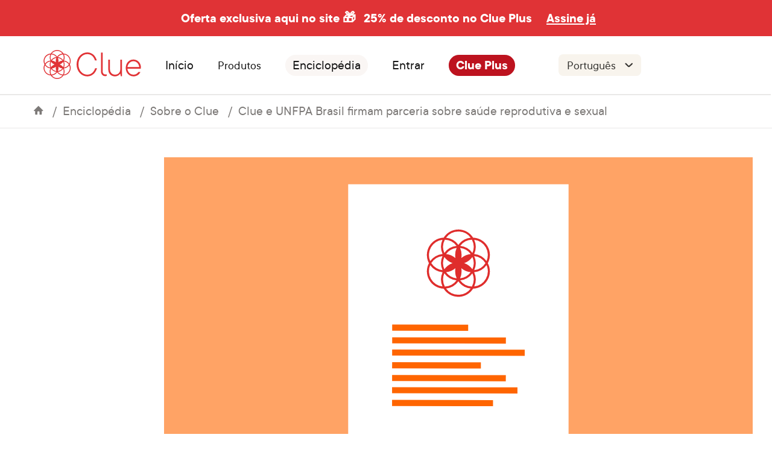

--- FILE ---
content_type: text/html
request_url: https://helloclue.com/pt/artigos/sobre-clue/clue-e-unfpa-brasil-firmam-parceria-sobre-saude-reprodutiva-e-sexual
body_size: 69111
content:
<!DOCTYPE html><html><head><meta charSet="utf-8"/><meta http-equiv="x-ua-compatible" content="ie=edge"/><meta name="viewport" content="width=device-width, initial-scale=1, shrink-to-fit=no"/><meta name="p:domain_verify" content="7bb2d7dc04d39fc518cb18ec1ae473ec"/><meta name="apple-itunes-app" content="app-id=657189652, app-argument=clue://cycle?adj_t=9k46tu&amp;adjust_campaign=smart-banner"/><link rel="preconnect" href="https://www.google-analytics.com"/><link rel="preconnect" href="http://images.ctfassets.net"/><link rel="preconnect" href="https://images.ctfassets.net"/><link rel="dns-prefetch" href="http://images.ctfassets.net"/><link rel="dns-prefetch" href="https://images.ctfassets.net"/><script>
            (function(h,o,u,n,d) {
              h=h[d]=h[d]||{q:[],onReady:function(c){h.q.push(c)}}
              d=o.createElement(u);d.async=1;d.src=n
              n=o.getElementsByTagName(u)[0];n.parentNode.insertBefore(d,n)
            })(window,document,'script','https://www.datadoghq-browser-agent.com/eu1/v4/datadog-rum.js','DD_RUM')
            window.DD_RUM.onReady(function() {
              window.DD_RUM.init({
                clientToken: 'pub61717e1aba947aa31215063b92418141',
                applicationId: '08f2b550-8ce4-4587-9e2e-21a804f89bca',
                site: 'datadoghq.eu',
                service: 'website-(clue)',
                env: 'production',
                // Specify a version number to identify the deployed version of your application in Datadog 
                // version: '1.0.0',
                sessionSampleRate: 20,
                sessionReplaySampleRate: 0,
                trackUserInteractions: true,
                trackResources: true,
                trackLongTasks: true,
                defaultPrivacyLevel: 'mask-user-input',
              });
            })
          </script><script async="" src="https://www.googletagmanager.com/gtag/js?id=UA-34908714-1"></script><script>
            window.dataLayer = window.dataLayer || [];
            function gtag(){dataLayer.push(arguments);}
            gtag('js', new Date());

            // To comply with our privacy policy, we anonymize the IP address. Test 2
            gtag('config', 'UA-34908714-1', { anonymize_ip: true });
          </script><script>
            <!--
            /*
             * Emigre web font kit zzFSn/E+03CzwGp+Kw==
             * 
             * These fonts are not shareware. 
             * Use of these fonts requires the purchase 
             * of a license from Emigre, www.emigre.com  
             * Please contact sales@emigre.com
             *
             * To purchase a license to use this font go to:
             * http://www.emigre.com/
             *
             * © 2025 Emigre, Inc
             */
            -->
          </script><style>.fresnel-container{margin:0;padding:0;}
@media not all and (min-width:0px) and (max-width:479.98px){.fresnel-at-xs{display:none!important;}}
@media not all and (min-width:480px) and (max-width:767.98px){.fresnel-at-mobile{display:none!important;}}
@media not all and (min-width:768px) and (max-width:1199.98px){.fresnel-at-tablet{display:none!important;}}
@media not all and (min-width:1200px){.fresnel-at-desktop{display:none!important;}}
@media not all and (max-width:479.98px){.fresnel-lessThan-mobile{display:none!important;}}
@media not all and (max-width:767.98px){.fresnel-lessThan-tablet{display:none!important;}}
@media not all and (max-width:1199.98px){.fresnel-lessThan-desktop{display:none!important;}}
@media not all and (min-width:480px){.fresnel-greaterThan-xs{display:none!important;}}
@media not all and (min-width:768px){.fresnel-greaterThan-mobile{display:none!important;}}
@media not all and (min-width:1200px){.fresnel-greaterThan-tablet{display:none!important;}}
@media not all and (min-width:0px){.fresnel-greaterThanOrEqual-xs{display:none!important;}}
@media not all and (min-width:480px){.fresnel-greaterThanOrEqual-mobile{display:none!important;}}
@media not all and (min-width:768px){.fresnel-greaterThanOrEqual-tablet{display:none!important;}}
@media not all and (min-width:1200px){.fresnel-greaterThanOrEqual-desktop{display:none!important;}}
@media not all and (min-width:0px) and (max-width:479.98px){.fresnel-between-xs-mobile{display:none!important;}}
@media not all and (min-width:0px) and (max-width:767.98px){.fresnel-between-xs-tablet{display:none!important;}}
@media not all and (min-width:0px) and (max-width:1199.98px){.fresnel-between-xs-desktop{display:none!important;}}
@media not all and (min-width:480px) and (max-width:767.98px){.fresnel-between-mobile-tablet{display:none!important;}}
@media not all and (min-width:480px) and (max-width:1199.98px){.fresnel-between-mobile-desktop{display:none!important;}}
@media not all and (min-width:768px) and (max-width:1199.98px){.fresnel-between-tablet-desktop{display:none!important;}}</style><meta name="generator" content="Gatsby 5.9.1"/><meta name="description" content="O Clue app é o único app de monitoramento e calendário menstrual signatário da Aliança pela Saúde e pelos Direitos Sexuais e Reprodutivos no Brasil." data-testid="description" data-gatsby-head="true"/><meta name="image" content="https://images.ctfassets.net/juauvlea4rbf/5mkBeaWSgwBkxHKdIS5Sp4/fa0e904a35debf57a38c023f48358ce6/UNFPA_partnership_in_Brazil-Clue_signatory_fb_2x.png" data-gatsby-head="true"/><meta property="og:title" content="Clue e UNFPA Brasil firmam parceria sobre saúde reprodutiva e sexual" data-testid="og:title" data-gatsby-head="true"/><meta property="og:description" content="O Clue app é o único app de monitoramento e calendário menstrual signatário da Aliança pela Saúde e pelos Direitos Sexuais e Reprodutivos no Brasil." data-testid="og:description" data-gatsby-head="true"/><meta property="og:image" content="https://images.ctfassets.net/juauvlea4rbf/5mkBeaWSgwBkxHKdIS5Sp4/fa0e904a35debf57a38c023f48358ce6/UNFPA_partnership_in_Brazil-Clue_signatory_fb_2x.png" data-gatsby-head="true"/><meta property="og:image:width" content="1200" data-gatsby-head="true"/><meta property="og:image:height" content="630" data-gatsby-head="true"/><meta property="og:type" content="article" data-gatsby-head="true"/><meta property="og:url" content="https://helloclue.com/pt/artigos/sobre-clue/clue-e-unfpa-brasil-firmam-parceria-sobre-saude-reprodutiva-e-sexual" data-gatsby-head="true"/><meta name="twitter:card" content="summary_large_image" data-gatsby-head="true"/><meta name="twitter:site" content="@Clue" data-gatsby-head="true"/><meta name="twitter:title" content="Clue e UNFPA Brasil firmam parceria sobre saúde reprodutiva e sexual" data-gatsby-head="true"/><meta name="twitter:url" content="https://helloclue.com/pt/artigos/sobre-clue/clue-e-unfpa-brasil-firmam-parceria-sobre-saude-reprodutiva-e-sexual" data-gatsby-head="true"/><meta name="twitter:description" content="O Clue app é o único app de monitoramento e calendário menstrual signatário da Aliança pela Saúde e pelos Direitos Sexuais e Reprodutivos no Brasil." data-gatsby-head="true"/><meta name="twitter:image" content="https://images.ctfassets.net/juauvlea4rbf/5mkBeaWSgwBkxHKdIS5Sp4/fa0e904a35debf57a38c023f48358ce6/UNFPA_partnership_in_Brazil-Clue_signatory_fb_2x.png" data-gatsby-head="true"/><style>.gatsby-image-wrapper{position:relative;overflow:hidden}.gatsby-image-wrapper picture.object-fit-polyfill{position:static!important}.gatsby-image-wrapper img{bottom:0;height:100%;left:0;margin:0;max-width:none;padding:0;position:absolute;right:0;top:0;width:100%;object-fit:cover}.gatsby-image-wrapper [data-main-image]{opacity:0;transform:translateZ(0);transition:opacity .25s linear;will-change:opacity}.gatsby-image-wrapper-constrained{display:inline-block;vertical-align:top}</style><noscript><style>.gatsby-image-wrapper noscript [data-main-image]{opacity:1!important}.gatsby-image-wrapper [data-placeholder-image]{opacity:0!important}</style></noscript><script type="module">const e="undefined"!=typeof HTMLImageElement&&"loading"in HTMLImageElement.prototype;e&&document.body.addEventListener("load",(function(e){const t=e.target;if(void 0===t.dataset.mainImage)return;if(void 0===t.dataset.gatsbyImageSsr)return;let a=null,n=t;for(;null===a&&n;)void 0!==n.parentNode.dataset.gatsbyImageWrapper&&(a=n.parentNode),n=n.parentNode;const o=a.querySelector("[data-placeholder-image]"),r=new Image;r.src=t.currentSrc,r.decode().catch((()=>{})).then((()=>{t.style.opacity=1,o&&(o.style.opacity=0,o.style.transition="opacity 500ms linear")}))}),!0);</script><style data-styled="" data-styled-version="5.3.6">.iQPiao{padding-top:1rem;}/*!sc*/
@media all and (min-width:768px){.iQPiao{padding-top:2rem;}}/*!sc*/
@media all and (min-width:1200px){.iQPiao{padding-top:3rem;}}/*!sc*/
data-styled.g13[id="sc-1957uhj-0"]{content:"iQPiao,"}/*!sc*/
.kcXkeN{background:#faf6f4;display:-webkit-box;display:-webkit-flex;display:-ms-flexbox;display:flex;-webkit-flex-direction:column;-ms-flex-direction:column;flex-direction:column;padding:1.5rem 1.5rem 1.25rem 1.5rem;gap:1.25rem;}/*!sc*/
@media all and (min-width:768px){.kcXkeN{-webkit-flex-direction:row;-ms-flex-direction:row;flex-direction:row;-webkit-aling-items:center;-webkit-box-aling:center;-ms-flex-aling:center;aling-items:center;-webkit-box-pack:center;-webkit-justify-content:center;-ms-flex-pack:center;justify-content:center;padding:2rem;}}/*!sc*/
@media all and (min-width:1200px){.kcXkeN{padding:4rem;}}/*!sc*/
data-styled.g14[id="sc-1957uhj-1"]{content:"kcXkeN,"}/*!sc*/
@media all and (min-width:768px){.ffqVtp{widht:100%;}}/*!sc*/
data-styled.g15[id="sc-1957uhj-2"]{content:"ffqVtp,"}/*!sc*/
.jdSGnX{-webkit-flex:1;-ms-flex:1;flex:1;display:-webkit-box;display:-webkit-flex;display:-ms-flexbox;display:flex;-webkit-flex-direction:column;-ms-flex-direction:column;flex-direction:column;-webkit-box-pack:space-evenly;-webkit-justify-content:space-evenly;-ms-flex-pack:space-evenly;justify-content:space-evenly;-webkit-align-items:center;-webkit-box-align:center;-ms-flex-align:center;align-items:center;}/*!sc*/
@media all and (min-width:768px){.jdSGnX{-webkit-align-items:flex-start;-webkit-box-align:flex-start;-ms-flex-align:flex-start;align-items:flex-start;}}/*!sc*/
data-styled.g16[id="sc-1957uhj-3"]{content:"jdSGnX,"}/*!sc*/
.iixztR{height:1.5rem;width:4.875rem;}/*!sc*/
@media all and (min-width:768px){.iixztR{height:1.813rem;width:6rem;}}/*!sc*/
@media all and (min-width:1200px){.iixztR{height:2.188rem;width:7.5rem;}}/*!sc*/
data-styled.g17[id="sc-1957uhj-4"]{content:"iixztR,"}/*!sc*/
.gkOMPe{margin-bottom:0;padding-top:0.5rem;padding-bottom:0.5rem;}/*!sc*/
@media (min-width:1200px){.gkOMPe{margin:0;padding:0;}}/*!sc*/
data-styled.g18[id="sc-1957uhj-5"]{content:"gkOMPe,"}/*!sc*/
.dzxexj{width:100%;display:-webkit-box;display:-webkit-flex;display:-ms-flexbox;display:flex;-webkit-flex-direction:column;-ms-flex-direction:column;flex-direction:column;-webkit-align-items:center;-webkit-box-align:center;-ms-flex-align:center;align-items:center;-webkit-box-pack:center;-webkit-justify-content:center;-ms-flex-pack:center;justify-content:center;}/*!sc*/
data-styled.g19[id="sc-1957uhj-6"]{content:"dzxexj,"}/*!sc*/
.kAbaRh{width:100%;padding:0 3.5rem;}/*!sc*/
@media all and (min-width:768px){.kAbaRh{padding:1rem;}}/*!sc*/
@media all and (min-width:1200px){.kAbaRh{display:-webkit-inline-box;display:-webkit-inline-flex;display:-ms-inline-flexbox;display:inline-flex;-webkit-box-pack:space-evenly;-webkit-justify-content:space-evenly;-ms-flex-pack:space-evenly;justify-content:space-evenly;padding:1rem 0;}}/*!sc*/
data-styled.g20[id="sc-1957uhj-7"]{content:"kAbaRh,"}/*!sc*/
.laWsqa{border-bottom:solid 1px #b2b0ae;border-radius:0.125rem;padding:0.563rem 0;}/*!sc*/
@media all and (min-width:768px){.laWsqa{padding:0.625rem 0;}}/*!sc*/
@media all and (min-width:1200px){.laWsqa{padding:0;border-bottom:0;}}/*!sc*/
data-styled.g21[id="sc-1957uhj-8"]{content:"laWsqa,"}/*!sc*/
.ehdWPN{width:100%;display:-webkit-box;display:-webkit-flex;display:-ms-flexbox;display:flex;-webkit-flex-direction:column;-ms-flex-direction:column;flex-direction:column;-webkit-box-pack:center;-webkit-justify-content:center;-ms-flex-pack:center;justify-content:center;-webkit-align-items:center;-webkit-box-align:center;-ms-flex-align:center;align-items:center;padding:0.5rem 0 0 0;gap:0.375rem;}/*!sc*/
@media all and (min-width:768px){.ehdWPN{-webkit-box-pack:start;-webkit-justify-content:flex-start;-ms-flex-pack:start;justify-content:flex-start;-webkit-align-items:start;-webkit-box-align:start;-ms-flex-align:start;align-items:start;}}/*!sc*/
@media all and (min-width:1200px){.ehdWPN{-webkit-box-pack:end;-webkit-justify-content:flex-end;-ms-flex-pack:end;justify-content:flex-end;}}/*!sc*/
data-styled.g22[id="sc-1957uhj-9"]{content:"ehdWPN,"}/*!sc*/
.ljNcWm{display:none;}/*!sc*/
@media all and (min-width:768px){.ljNcWm{display:-webkit-box;display:-webkit-flex;display:-ms-flexbox;display:flex;-webkit-flex-direction:row;-ms-flex-direction:row;flex-direction:row;-webkit-align-items:center;-webkit-box-align:center;-ms-flex-align:center;align-items:center;-webkit-box-pack:center;-webkit-justify-content:center;-ms-flex-pack:center;justify-content:center;gap:0.75rem;min-width:12.5rem;}}/*!sc*/
data-styled.g23[id="sc-1957uhj-10"]{content:"ljNcWm,"}/*!sc*/
.cYuLIh{-webkit-flex:1;-ms-flex:1;flex:1;}/*!sc*/
data-styled.g24[id="sc-1957uhj-11"]{content:"cYuLIh,"}/*!sc*/
.iriYaT{font-family:"TT Commons",-apple-system,BlinkMacSystemFont,"Segoe UI",Roboto,Helvetica,Arial,sans-serif;color:#161616;font-size:1.125rem;margin-top:0;margin-bottom:0.75rem;line-height:1.3;}/*!sc*/
@media all and (min-width:768px){.iriYaT{font-size:1.25rem;}}/*!sc*/
@media all and (min-width:1200px){.iriYaT{font-size:1.375rem;}}/*!sc*/
@media all and (min-width:768px){.iriYaT{font-size:0.75rem;line-height:0.875rem;}}/*!sc*/
@media all and (min-width:1200px){.iriYaT{font-size:1rem;line-height:1.125rem;}}/*!sc*/
data-styled.g25[id="sc-1957uhj-12"]{content:"iriYaT,"}/*!sc*/
.gEJTMb{display:-webkit-box;display:-webkit-flex;display:-ms-flexbox;display:flex;-webkit-flex-direction:column;-ms-flex-direction:column;flex-direction:column;}/*!sc*/
@media all and (min-width:768px){.gEJTMb{-webkit-box-pack:start;-webkit-justify-content:start;-ms-flex-pack:start;justify-content:start;gap:0.75rem;padding:1rem 0;}}/*!sc*/
@media all and (min-width:1200px){.gEJTMb{gap:1rem;}}/*!sc*/
data-styled.g26[id="sc-1957uhj-13"]{content:"gEJTMb,"}/*!sc*/
.gnMbJF{display:-webkit-box;display:-webkit-flex;display:-ms-flexbox;display:flex;-webkit-flex-direction:column;-ms-flex-direction:column;flex-direction:column;-webkit-align-items:center;-webkit-box-align:center;-ms-flex-align:center;align-items:center;-webkit-box-pack:center;-webkit-justify-content:center;-ms-flex-pack:center;justify-content:center;gap:0.75rem;}/*!sc*/
@media all and (min-width:768px){.gnMbJF{-webkit-align-items:start;-webkit-box-align:start;-ms-flex-align:start;align-items:start;-webkit-box-pack:start;-webkit-justify-content:start;-ms-flex-pack:start;justify-content:start;}}/*!sc*/
data-styled.g27[id="sc-1957uhj-14"]{content:"gnMbJF,"}/*!sc*/
.gnnoBC{grid-area:socialicons;display:-webkit-box;display:-webkit-flex;display:-ms-flexbox;display:flex;-webkit-flex-direction:column;-ms-flex-direction:column;flex-direction:column;}/*!sc*/
@media all and (min-width:768px){.gnnoBC{-webkit-align-items:flex-start;-webkit-box-align:flex-start;-ms-flex-align:flex-start;align-items:flex-start;-webkit-box-pack:start;-webkit-justify-content:flex-start;-ms-flex-pack:start;justify-content:flex-start;margin-bottom:0;}}/*!sc*/
data-styled.g30[id="sc-1957uhj-17"]{content:"gnnoBC,"}/*!sc*/
.gWCzWQ{padding:0;font-family:"TT Commons",-apple-system,BlinkMacSystemFont,"Segoe UI",Roboto,Helvetica,Arial,sans-serif;font-size:0.875rem;font-weight:600;color:#353431;}/*!sc*/
@media all and (min-width:1200px){.gWCzWQ{font-size:1rem;}}/*!sc*/
data-styled.g31[id="sc-1957uhj-18"]{content:"gWCzWQ,"}/*!sc*/
.izwDTO{-webkit-appearance:none;-moz-appearance:none;appearance:none;background:none;border:none;font-family:inherit;font-size:inherit;padding:0;display:inline-block;padding:0.938rem 1.25rem;border-radius:100px;font-family:"TT Commons",-apple-system,BlinkMacSystemFont,"Segoe UI",Roboto,Helvetica,Arial,sans-serif;font-size:1.125rem;-webkit-text-decoration:none;text-decoration:none;text-align:center;white-space:nowrap;font-weight:600;color:#ffffff;background:#BD131F;-webkit-text-decoration:none;text-decoration:none;font-size:0.75rem;line-height:0.875rem;padding:0.5rem 0.75rem;}/*!sc*/
@media all and (min-width:720px){.izwDTO{font-size:1.25rem;}}/*!sc*/
@media all and (min-width:768px){.izwDTO{margin-bottom:0.6rem;width:100%;font-size:0.875rem;line-height:1rem;}}/*!sc*/
@media all and (min-width:1200px){.izwDTO{font-size:1rem;line-height:1.125rem;width:75%;}}/*!sc*/
data-styled.g32[id="sc-1957uhj-19"]{content:"izwDTO,"}/*!sc*/
.eBLQhc{font-size:0.75rem text-align:center;margin-bottom:1.5rem;text-align:center;}/*!sc*/
@media all and (min-width:768px){.eBLQhc{text-aling:left;padding:0.5rem;text-align:left;margin:0;}}/*!sc*/
.eBLQhc p,.eBLQhc span{color:white;font-size:0.75rem;line-height:0.875rem;}/*!sc*/
data-styled.g34[id="sc-1957uhj-21"]{content:"eBLQhc,"}/*!sc*/
.fYdRBd{padding-right:0.5rem;color:white;}/*!sc*/
data-styled.g35[id="sc-1957uhj-22"]{content:"fYdRBd,"}/*!sc*/
.bcoQms{-webkit-flex:1;-ms-flex:1;flex:1;display:-webkit-box;display:-webkit-flex;display:-ms-flexbox;display:flex;-webkit-flex-direction:column-reverse;-ms-flex-direction:column-reverse;flex-direction:column-reverse;-webkit-align-items:center;-webkit-box-align:center;-ms-flex-align:center;align-items:center;-webkit-box-pack:justify;-webkit-justify-content:space-between;-ms-flex-pack:justify;justify-content:space-between;gap:0.5rem;}/*!sc*/
@media all and (min-width:768px){.bcoQms{-webkit-flex-direction:row;-ms-flex-direction:row;flex-direction:row;}}/*!sc*/
data-styled.g36[id="sc-1957uhj-23"]{content:"bcoQms,"}/*!sc*/
.hERoxb{display:-webkit-box;display:-webkit-flex;display:-ms-flexbox;display:flex;-webkit-flex-direction:column;-ms-flex-direction:column;flex-direction:column;-webkit-align-items:center;-webkit-box-align:center;-ms-flex-align:center;align-items:center;-webkit-box-pack:start;-webkit-justify-content:flex-start;-ms-flex-pack:start;justify-content:flex-start;}/*!sc*/
@media all and (min-width:768px){.hERoxb{-webkit-flex-direction:row;-ms-flex-direction:row;flex-direction:row;-webkit-align-items:center;-webkit-box-align:center;-ms-flex-align:center;align-items:center;-webkit-box-pack:start;-webkit-justify-content:flex-start;-ms-flex-pack:start;justify-content:flex-start;}}/*!sc*/
data-styled.g37[id="sc-1957uhj-24"]{content:"hERoxb,"}/*!sc*/
.dZKFcg{width:100%;display:-webkit-box;display:-webkit-flex;display:-ms-flexbox;display:flex;-webkit-flex-direction:column;-ms-flex-direction:column;flex-direction:column;-webkit-align-items:center;-webkit-box-align:center;-ms-flex-align:center;align-items:center;-webkit-box-pack:center;-webkit-justify-content:center;-ms-flex-pack:center;justify-content:center;background:#ffffff;gap:1rem;padding:1.5rem 1rem;}/*!sc*/
@media all and (min-width:768px){.dZKFcg{-webkit-flex-direction:row;-ms-flex-direction:row;flex-direction:row;padding:1.5rem 2.5rem;height:5rem;gap:1.5rem;}}/*!sc*/
@media all and (min-width:1200px){.dZKFcg{padding:1.625rem 4rem;}}/*!sc*/
data-styled.g38[id="sc-1957uhj-25"]{content:"dZKFcg,"}/*!sc*/
.crOQrW{display:-webkit-box;display:-webkit-flex;display:-ms-flexbox;display:flex;margin:0 0 1.5rem 0;padding:0;list-style:none;}/*!sc*/
.sc-1957uhj-9 .sc-1mt7qum-0{margin:0 0 0.875rem 0;}/*!sc*/
@media all and (min-width:768px){.sc-1957uhj-9 .sc-1mt7qum-0{margin:0 0 0.375rem 0;}}/*!sc*/
.crOQrW li{margin-right:0.625rem;}/*!sc*/
.crOQrW img{max-height:40px;min-height:30px;}/*!sc*/
@media all and (min-width:768px){.crOQrW img{width:90px;}}/*!sc*/
@media all and (min-width:1200px){.crOQrW img{width:auto;}}/*!sc*/
.sc-1957uhj-9 .sc-1mt7qum-0 img{height:30px;}/*!sc*/
@media all and (min-width:768px){.sc-1957uhj-9 .sc-1mt7qum-0 img{height:inherit;}}/*!sc*/
@media all and (min-width:768px){}/*!sc*/
@media all and (min-width:1200px){.crOQrW{-webkit-flex-direction:row;-ms-flex-direction:row;flex-direction:row;}}/*!sc*/
data-styled.g58[id="sc-1mt7qum-0"]{content:"crOQrW,"}/*!sc*/
.OSjzL{padding:0.875rem;width:100%;color:#353431;font-family:"TT Commons",-apple-system,BlinkMacSystemFont,"Segoe UI",Roboto,Helvetica,Arial,sans-serif;font-size:1.25rem;-moz-osx-font-smoothing:grayscale;-webkit-font-smoothing:antialiased;-webkit-appearance:none;-moz-appearance:none;appearance:none;background:#faf6f4;border:none;border-bottom:1px solid #cfcfcf;box-sizing:border-box;background-color:#f8f4ed;background-image:url([data-uri]);background-position:right 0.625rem center;background-repeat:no-repeat;background-size:1.3rem;padding-right:2.5rem;border-radius:0.5rem;font-size:1.125rem;line-height:1.375rem;border-bottom:none;padding-bottom:0.375rem;padding-top:0.375rem;}/*!sc*/
.OSjzL:focus{border-bottom-color:#161616;}/*!sc*/
@media all and (min-width:768px){.OSjzL{width:8.063rem;}}/*!sc*/
@media all and (min-width:1200px){.OSjzL{width:8.563rem;font-size:1.25rem;line-height:1.5rem;}}/*!sc*/
data-styled.g60[id="sc-14fzdjk-0"]{content:"OSjzL,"}/*!sc*/
.bPiJrO{display:-webkit-box;display:-webkit-flex;display:-ms-flexbox;display:flex;-webkit-box-pack:center;-webkit-justify-content:center;-ms-flex-pack:center;justify-content:center;-webkit-align-items:center;-webkit-box-align:center;-ms-flex-align:center;align-items:center;height:100%;width:100%;}/*!sc*/
.bPiJrO svg * path{fill:#565452;-webkit-transition:fill 0.35s;transition:fill 0.35s;}/*!sc*/
.bAiA-dw{display:-webkit-box;display:-webkit-flex;display:-ms-flexbox;display:flex;-webkit-box-pack:center;-webkit-justify-content:center;-ms-flex-pack:center;justify-content:center;-webkit-align-items:flex-end;-webkit-box-align:flex-end;-ms-flex-align:flex-end;align-items:flex-end;height:100%;width:100%;}/*!sc*/
.bAiA-dw svg * path{fill:#565452;-webkit-transition:fill 0.35s;transition:fill 0.35s;}/*!sc*/
data-styled.g61[id="sc-tl5tuo-0"]{content:"bPiJrO,bAiA-dw,"}/*!sc*/
.fWrGJF{display:-webkit-box;display:-webkit-flex;display:-ms-flexbox;display:flex;-webkit-box-pack:justify;-webkit-justify-content:space-between;-ms-flex-pack:justify;justify-content:space-between;gap:0.5rem;}/*!sc*/
@media all and (min-width:768px){.fWrGJF{-webkit-align-items:center;-webkit-box-align:center;-ms-flex-align:center;align-items:center;-webkit-flex-wrap:wrap;-ms-flex-wrap:wrap;flex-wrap:wrap;}}/*!sc*/
data-styled.g62[id="sc-17bri0w-0"]{content:"fWrGJF,"}/*!sc*/
.jpkYEj{background-color:white;border-radius:100%;width:2rem;height:2rem;}/*!sc*/
data-styled.g63[id="sc-17bri0w-1"]{content:"jpkYEj,"}/*!sc*/
.gCaQDZ{display:-webkit-box;display:-webkit-flex;display:-ms-flexbox;display:flex;-webkit-flex-direction:column;-ms-flex-direction:column;flex-direction:column;-webkit-align-items:center;-webkit-box-align:center;-ms-flex-align:center;align-items:center;-webkit-box-pack:start;-webkit-justify-content:start;-ms-flex-pack:start;justify-content:start;}/*!sc*/
data-styled.g64[id="sc-j1icqa-0"]{content:"gCaQDZ,"}/*!sc*/
.fzhLsf{width:100%;display:-webkit-box;display:-webkit-flex;display:-ms-flexbox;display:flex;-webkit-flex-direction:row;-ms-flex-direction:row;flex-direction:row;-webkit-box-pack:justify;-webkit-justify-content:space-between;-ms-flex-pack:justify;justify-content:space-between;-webkit-align-items:center;-webkit-box-align:center;-ms-flex-align:center;align-items:center;}/*!sc*/
@media all and (min-width:768px){}/*!sc*/
@media all and (min-width:1200px){.fzhLsf{display:block;text-align:left;margin-bottom:0.375rem;}}/*!sc*/
data-styled.g65[id="sc-j1icqa-1"]{content:"fzhLsf,"}/*!sc*/
.kpncvI{font-family:"TT Commons",-apple-system,BlinkMacSystemFont,"Segoe UI",Roboto,Helvetica,Arial,sans-serif;color:#161616;font-size:1.125rem;margin-top:0;margin-bottom:0.75rem;line-height:1.3;color:#353431;font-weight:600;margin:0;font-size:0.875rem;line-height:1.125rem;}/*!sc*/
@media all and (min-width:768px){.kpncvI{font-size:1.25rem;}}/*!sc*/
@media all and (min-width:1200px){.kpncvI{font-size:1.375rem;}}/*!sc*/
@media all and (min-width:768px){.kpncvI{font-size:0.875rem;line-height:1rem;}}/*!sc*/
@media all and (min-width:1200px){.kpncvI{font-size:1rem;line-height:1.125rem;}}/*!sc*/
data-styled.g66[id="sc-j1icqa-2"]{content:"kpncvI,"}/*!sc*/
.fpnBRK{-webkit-transition:-webkit-transform 0.35s;-webkit-transition:transform 0.35s;transition:transform 0.35s;width:30px;display:-webkit-box;display:-webkit-flex;display:-ms-flexbox;display:flex;-webkit-flex-direction:row;-ms-flex-direction:row;flex-direction:row;-webkit-align-items:flex-end;-webkit-box-align:flex-end;-ms-flex-align:flex-end;align-items:flex-end;-webkit-box-pack:center;-webkit-justify-content:center;-ms-flex-pack:center;justify-content:center;}/*!sc*/
@media all and (min-width:1200px){.fpnBRK{display:none;}}/*!sc*/
data-styled.g67[id="sc-j1icqa-3"]{content:"fpnBRK,"}/*!sc*/
.bRPkkz{margin-right:1rem;}/*!sc*/
@media all and (min-width:1200px){.bRPkkz{display:none;}}/*!sc*/
data-styled.g68[id="sc-j1icqa-4"]{content:"bRPkkz,"}/*!sc*/
.kAtUOk{width:100%;display:none;}/*!sc*/
@media all and (min-width:762px){}/*!sc*/
@media all and (min-width:1200px){.kAtUOk{display:block;font-size:1rem;line-height:1.125rem;}}/*!sc*/
data-styled.g69[id="sc-j1icqa-5"]{content:"kAtUOk,"}/*!sc*/
.kdQVwf{font-size:0.875rem;line-height:1.125rem;-webkit-text-decoration:none;text-decoration:none;}/*!sc*/
@media all and (min-width:1200px){.kdQVwf{font-size:1rem;line-height:1.125rem;}}/*!sc*/
data-styled.g70[id="sc-j1icqa-6"]{content:"kdQVwf,"}/*!sc*/
.jGrngn{display:block;padding:0.125rem 0;}/*!sc*/
@media all and (min-width:1200px){.jGrngn{font-size:1rem;line-height:1.125rem;}}/*!sc*/
data-styled.g71[id="sc-j1icqa-7"]{content:"jGrngn,"}/*!sc*/
.jFzZjF{font-size:0.875rem;line-height:1.125rem;-webkit-text-decoration:none;text-decoration:none;}/*!sc*/
@media all and (min-width:1200px){.jFzZjF{font-size:1rem;line-height:1.125rem;}}/*!sc*/
data-styled.g72[id="sc-j1icqa-8"]{content:"jFzZjF,"}/*!sc*/
.chrLMC{display:-webkit-box;display:-webkit-flex;display:-ms-flexbox;display:flex;-webkit-flex-direction:column;-ms-flex-direction:column;flex-direction:column;}/*!sc*/
data-styled.g73[id="sc-1193gmu-0"]{content:"chrLMC,"}/*!sc*/
.gIhzPq{background-image:url([data-uri]);background-position:center;background-repeat:no-repeat;background-size:fit;border-radius:100%;width:36px;height:36px;background-color:white;}/*!sc*/
data-styled.g75[id="sc-1193gmu-2"]{content:"gIhzPq,"}/*!sc*/
.eSCscU{-webkit-appearance:none;-moz-appearance:none;appearance:none;background:transparent;border:none;border-radius:0;font-family:inherit;font-size:1.25rem;padding:0;font-size:0.75rem;line-height:0.875rem;}/*!sc*/
@media all and (min-width:768px){.eSCscU{font-size:0.875rem;line-height:1rem;}}/*!sc*/
@media all and (min-width:1200px){.eSCscU{font-size:1rem;line-height:1.125rem;}}/*!sc*/
.eSCscU:focus{outline:none;}/*!sc*/
data-styled.g77[id="sc-1193gmu-4"]{content:"eSCscU,"}/*!sc*/
.kcRxwX{background:#ffffff;border-radius:0.75rem;font-size:0.875rem;line-height:1rem;}/*!sc*/
@media all and (min-width:1200px){.kcRxwX{font-size:1.375rem;width:26rem;height:3.5rem;border-radius:0.75rem;}}/*!sc*/
data-styled.g78[id="sc-1193gmu-5"]{content:"kcRxwX,"}/*!sc*/
.cyppIh{-webkit-box-flex:1;-webkit-flex-grow:1;-ms-flex-positive:1;flex-grow:1;font-size:0.75rem;line-height:0.875rem;min-width:0;}/*!sc*/
data-styled.g80[id="sc-1193gmu-7"]{content:"cyppIh,"}/*!sc*/
.epUGAe{width:100%;}/*!sc*/
.epUGAe input[type='email']{width:100%;font-size:0.8rem;line-height:0.9rem;background:#ffffff;}/*!sc*/
@media all and (min-width:1200px){.epUGAe input[type='email']{font-size:1rem;line-height:1.125rem;width:26rem;height:3.5rem;border-radius:0.75rem;}}/*!sc*/
.epUGAe input[type='submit']{border:none;}/*!sc*/
.epUGAe .newsletter-subscribe-form__email-and-submit{display:-webkit-box;display:-webkit-flex;display:-ms-flexbox;display:flex;-webkit-align-items:center;-webkit-box-align:center;-ms-flex-align:center;align-items:center;-webkit-box-pack:justify;-webkit-justify-content:space-between;-ms-flex-pack:justify;justify-content:space-between;padding:0.625rem;}/*!sc*/
.epUGAe .newsletter-subscribe-form__email-and-submit div{width:calc(100% - 44px);}/*!sc*/
@media all and (min-width:1200px){.epUGAe .newsletter-subscribe-form__email-and-submit div{width:calc(100% - 50px);}}/*!sc*/
data-styled.g83[id="sc-9x5gmg-0"]{content:"epUGAe,"}/*!sc*/
.buorg.buorg{background-color:#c1e0e7;background-image:none;border:none;box-shadow:none;color:#00819b;font-family:MrsEaves,Georgia,Times,serif;text-align:center;}/*!sc*/
.buorg.buorg div{font-size:1.25rem;line-height:1.5rem;padding:1rem 2.75rem 1rem 1rem;}/*!sc*/
#buorgig.browser-update__close{position:absolute;top:1.375rem;right:1rem;height:1rem;font-size:1rem;font-weight:bold;line-height:1rem;}/*!sc*/
#buorgig.browser-update__close,#buorgul#buorgul{background-color:transparent;box-shadow:none;color:#00819b;padding:0;}/*!sc*/
#buorgul{-webkit-text-decoration:underline;text-decoration:underline;}/*!sc*/
data-styled.g87[id="sc-global-jUAweg1"]{content:"sc-global-jUAweg1,"}/*!sc*/
.grid{display:-webkit-box;display:-webkit-flex;display:-ms-flexbox;display:flex;-webkit-flex-wrap:wrap;-ms-flex-wrap:wrap;flex-wrap:wrap;}/*!sc*/
.grid__item{padding-bottom:1rem;width:100%;}/*!sc*/
.grid__item--spacer{display:none;}/*!sc*/
@media only screen and (min-width:768px){.grid{margin:0 -0.5rem;}.grid__item{padding-left:0.5rem;padding-right:0.5rem;}.grid__item--1of2{width:50%;}.grid__item--1of3{width:33.33%;}.grid__item--spacer{display:initial;}}/*!sc*/
[class^="col-"],[class*=" col-"]{padding-left:0.5rem;padding-right:0.5rem;width:100%;}/*!sc*/
.col-1{width:8.33%;}/*!sc*/
.col-2{width:16.67%;}/*!sc*/
.col-3{width:25%;}/*!sc*/
.col-4{width:33.33%;}/*!sc*/
.col-5{width:41.67%;}/*!sc*/
.col-6{width:50%;}/*!sc*/
.col-7{width:58.33%;}/*!sc*/
.col-8{width:66.67%;}/*!sc*/
.col-9{width:75%;}/*!sc*/
.col-10{width:83.33%;}/*!sc*/
.col-11{width:91.67%;}/*!sc*/
.col-12{width:100%;}/*!sc*/
@media only screen and (min-width:768px){.col-l-1{width:8.33%;}.col-l-2{width:16.66%;}.col-l-3{width:25%;}.col-l-4{width:33.33%;}.col-l-5{width:41.66%;}.col-l-6{width:50%;}.col-l-7{width:58.33%;}.col-l-8{width:66.66%;}.col-l-9{width:75%;}.col-l-10{width:83.33%;}.col-l-11{width:91.66%;}.col-l-12{width:100%;}}/*!sc*/
@media only screen and (min-width:1280px){.col-xl-1{width:8.33%;}.col-xl-2{width:16.66%;}.col-xl-3{width:25%;}.col-xl-4{width:33.33%;}.col-xl-5{width:41.66%;}.col-xl-6{width:50%;}.col-xl-7{width:58.33%;}.col-xl-8{width:66.66%;}.col-xl-9{width:75%;}.col-xl-10{width:83.33%;}.col-xl-11{width:91.66%;}.col-xl-12{width:100%;}}/*!sc*/
.row{display:-webkit-box;display:-webkit-flex;display:-ms-flexbox;display:flex;-webkit-flex:1;-ms-flex:1;flex:1;-webkit-flex-wrap:wrap;-ms-flex-wrap:wrap;flex-wrap:wrap;margin-left:-0.5rem;margin-right:-0.5rem;}/*!sc*/
.row--l{-webkit-flex-direction:column;-ms-flex-direction:column;flex-direction:column;}/*!sc*/
@media only screen and (min-width:768px){.row--l{-webkit-flex-direction:row;-ms-flex-direction:row;flex-direction:row;}}/*!sc*/
data-styled.g88[id="sc-global-iPTjdJ1"]{content:"sc-global-iPTjdJ1,"}/*!sc*/
@font-face{font-display:fallback;font-family:MrsEaves;font-style:normal;font-weight:400;src:url("/static/mrseavesxlserot-reg-webfont-b60e7956b516eba531a956cc37ff1c2e.woff");}/*!sc*/
@font-face{font-display:fallback;font-family:MrsEaves;font-style:italic;font-weight:400;src:url("/static/mrseavesxlserot-regitalic-webfont-6d9d7db8a837289b2e18dd4ed8c76159.woff");}/*!sc*/
@font-face{font-display:fallback;font-family:MrsEaves;font-style:normal;font-weight:700;src:url("/static/mrseavesxlserot-bold-webfont-50a7740e1c032a98ef2dee401057cbd6.woff");}/*!sc*/
@font-face{font-display:fallback;font-family:MrsEaves;font-style:italic;font-weight:700;src:url("/static/mrseavesxlserot-bolditalic-webfont-6e7757dca308b19c1c262b59e6f8f95d.woff");}/*!sc*/
data-styled.g89[id="sc-global-fbTLwX1"]{content:"sc-global-fbTLwX1,"}/*!sc*/
html,body,div,span,applet,object,iframe,h1,h2,h3,h4,h5,h6,p,blockquote,pre,a,abbr,acronym,address,big,cite,code,del,dfn,em,img,ins,kbd,q,s,samp,small,strike,strong,sub,sup,tt,var,b,u,i,center,dl,dt,dd,ol,ul,li,fieldset,form,label,legend,table,caption,tbody,tfoot,thead,tr,th,td,article,aside,canvas,details,embed,figure,figcaption,footer,header,hgroup,menu,nav,output,ruby,section,summary,time,mark,audio,video{margin:0;padding:0;border:0;font-size:100%;font:inherit;vertical-align:baseline;}/*!sc*/
article,aside,details,figcaption,figure,footer,header,hgroup,menu,nav,section{display:block;}/*!sc*/
body{line-height:1;}/*!sc*/
ol,ul{list-style:none;}/*!sc*/
blockquote,q{quotes:none;}/*!sc*/
blockquote:before,blockquote:after,q:before,q:after{content:'';content:none;}/*!sc*/
table{border-collapse:collapse;border-spacing:0;}/*!sc*/
data-styled.g90[id="sc-global-ixNBBG1"]{content:"sc-global-ixNBBG1,"}/*!sc*/
*,*::before,*::after{box-sizing:inherit;}/*!sc*/
html{box-sizing:border-box;}/*!sc*/
a{color:inherit;}/*!sc*/
body{font-family:"TT Commons",-apple-system,BlinkMacSystemFont,"Segoe UI",Roboto,Helvetica,Arial,sans-serif;-webkit-font-smoothing:antialiased;-moz-osx-font-smoothing:grayscale;}/*!sc*/
data-styled.g91[id="sc-global-fFGvHb1"]{content:"sc-global-fFGvHb1,"}/*!sc*/
@font-face{font-display:fallback;font-family:"TT Commons";font-style:normal;font-weight:400;src:url("/static/TT-Commons-Regular-66db950839e2e25353a75815e5f4e66d.eot");src:url("/static/TT-Commons-Regular-22fcb35b059581c54ce499f64657ab19.woff2") format("woff2"), url(/static/TT-Commons-Regular-8f1caa0687b2b2f74eaaf4ac9bcadd1b.woff) format("woff"), url("/static/TT-Commons-Regular-66db950839e2e25353a75815e5f4e66d.eot") format("embedded-opentype");}/*!sc*/
@font-face{font-display:fallback;font-family:"TT Commons";font-style:italic;font-weight:400;src:url("/static/TT-Commons-RegularItalic-25e691e555a7404087d3c048c9748f15.eot");src:url("/static/TT-Commons-RegularItalic-adead68844c384e69093ef9dffb4d751.woff2") format("woff2"), url(/static/TT-Commons-RegularItalic-7e8dabed3fbd5051310e27e69f16c10a.woff) format("woff"), url("/static/TT-Commons-RegularItalic-25e691e555a7404087d3c048c9748f15.eot") format("embedded-opentype");}/*!sc*/
@font-face{font-display:fallback;font-family:"TT Commons";font-style:normal;font-weight:600;src:url("/static/TT-Commons-Demi-3da674aac891841938ee2974a4af4941.eot");src:url("/static/TT-Commons-Demi-e19b33e768fa54ebfd51550f6231ab88.woff2") format("woff2"), url(/static/TT-Commons-Demi-fd3ff0dd4650083b519d26185673ca73.woff) format("woff"), url("/static/TT-Commons-Demi-3da674aac891841938ee2974a4af4941.eot") format("embedded-opentype");}/*!sc*/
@font-face{font-display:fallback;font-family:"TT Commons";font-style:italic;font-weight:600;src:url("/static/TT-Commons-DemiItalic-7ec793f9cb8cc1fd31354b6ffbccb42f.eot");src:url("/static/TT-Commons-DemiItalic-fccac91e99d3db2c3c51306e33baf573.woff2") format("woff2"), url(/static/TT-Commons-DemiItalic-27d236ddf4a978d712009901ac9b26a7.woff) format("woff"), url("/static/TT-Commons-DemiItalic-7ec793f9cb8cc1fd31354b6ffbccb42f.eot") format("embedded-opentype");}/*!sc*/
@font-face{font-display:fallback;font-family:"TT Commons";font-style:normal;font-weight:700;src:url("/static/TT-Commons-Bold-00f4128af7f0be3e8fe1f955a3396a24.eot");src:url("/static/TT-Commons-Bold-3b96a2abb8a9d5b296b1a3da6af2ddef.woff2") format("woff2"), url(/static/TT-Commons-Bold-cd783c504bea26a4d165081a37cd2cba.woff) format("woff"), url("/static/TT-Commons-Bold-00f4128af7f0be3e8fe1f955a3396a24.eot") format("embedded-opentype");}/*!sc*/
@font-face{font-display:fallback;font-family:"TT Commons";font-style:italic;font-weight:700;src:url("/static/TT-Commons-BoldItalic-366f9c4ed6e4d23360fc790ea18aacd5.eot");src:url("/static/TT-Commons-BoldItalic-9dcdf6de9dba106aee684408a4b44c22.woff2") format("woff2"), url(/static/TT-Commons-BoldItalic-082dadb1cbe3408fa5b4d0df1484c42b.woff) format("woff"), url("/static/TT-Commons-BoldItalic-366f9c4ed6e4d23360fc790ea18aacd5.eot") format("embedded-opentype");}/*!sc*/
data-styled.g92[id="sc-global-eDiTEL1"]{content:"sc-global-eDiTEL1,"}/*!sc*/
.evyeCM{-webkit-appearance:none;-moz-appearance:none;appearance:none;background:none;border:none;font-family:inherit;font-size:inherit;padding:0;display:inline-block;padding:0.938rem 1.25rem;border-radius:100px;background-color:#e63733;font-family:"TT Commons",-apple-system,BlinkMacSystemFont,"Segoe UI",Roboto,Helvetica,Arial,sans-serif;font-size:1.125rem;color:#fff;-webkit-text-decoration:none;text-decoration:none;text-align:center;white-space:nowrap;display:-webkit-inline-box;display:-webkit-inline-flex;display:-ms-inline-flexbox;display:inline-flex;-webkit-align-items:center;-webkit-box-align:center;-ms-flex-align:center;align-items:center;width:100%;-webkit-box-pack:center;-webkit-justify-content:center;-ms-flex-pack:center;justify-content:center;font-weight:700;background-color:#00849E;}/*!sc*/
.evyeCM:hover{background-color:#ba1a15;color:#fff;}/*!sc*/
.evyeCM:disabled{cursor:not-allowed;}/*!sc*/
@media all and (min-width:720px){.evyeCM{font-size:1.25rem;}}/*!sc*/
.evyeCM:hover{background-color:#00849E;}/*!sc*/
data-styled.g100[id="sc-p4w4xd-0"]{content:"evyeCM,"}/*!sc*/
.bTUnah{margin-right:0.25rem;width:17px;}/*!sc*/
data-styled.g101[id="sc-p4w4xd-1"]{content:"bTUnah,"}/*!sc*/
.FbNrw{width:100%;width:4.5rem;height:1.5rem;}/*!sc*/
@media (min-width:768px){.FbNrw{height:2.125rem;width:10.125rem;}}/*!sc*/
@media (min-width:1200px){.FbNrw{height:3rem;width:10.125rem;}}/*!sc*/
data-styled.g102[id="sc-go5kd1-0"]{content:"FbNrw,"}/*!sc*/
.fzLVWw{position:relative;z-index:100;background-color:#ffffff;display:-webkit-box;display:-webkit-flex;display:-ms-flexbox;display:flex;-webkit-box-pack:center;-webkit-justify-content:center;-ms-flex-pack:center;justify-content:center;box-shadow:-2px 2px 0 0 #e9e8e7;height:3.938rem;}/*!sc*/
@media all and (min-width:768px){.fzLVWw{height:5.125rem;}}/*!sc*/
@media all and (min-width:1200px){.fzLVWw{height:6rem;}}/*!sc*/
.fzLVWw .selected{background:#faf6f4 !important;border-radius:3.188rem;}/*!sc*/
data-styled.g103[id="sc-izwvm-0"]{content:"fzLVWw,"}/*!sc*/
.XbBdO{width:100%;max-width:1200px;padding:0 1.5rem;display:-webkit-box;display:-webkit-flex;display:-ms-flexbox;display:flex;-webkit-box-pack:justify;-webkit-justify-content:space-between;-ms-flex-pack:justify;justify-content:space-between;-webkit-align-items:center;-webkit-box-align:center;-ms-flex-align:center;align-items:center;}/*!sc*/
@media all and (min-width:768px){.XbBdO{height:5.125rem;padding:0 2rem;}}/*!sc*/
@media all and (min-width:1200px){.XbBdO{padding:0 2rem;height:6rem;}}/*!sc*/
data-styled.g104[id="sc-izwvm-1"]{content:"XbBdO,"}/*!sc*/
.huTaaK{-webkit-appearance:none;-moz-appearance:none;appearance:none;background:none;border:none;font-family:inherit;font-size:inherit;padding:0;display:inline-block;padding:0.5rem 0;line-height:1;}/*!sc*/
@media all and (min-width:768px){.huTaaK{margin-left:2rem;}}/*!sc*/
data-styled.g106[id="sc-izwvm-3"]{content:"huTaaK,"}/*!sc*/
.iqflob{-webkit-appearance:none;-moz-appearance:none;appearance:none;background:none;border:none;font-family:inherit;font-size:inherit;padding:0;position:fixed;right:1.125rem;top:1.125rem;z-index:1;padding-left:0;padding-right:0;}/*!sc*/
@media (min-width:1235px){.iqflob{display:none;}}/*!sc*/
data-styled.g107[id="sc-izwvm-4"]{content:"iqflob,"}/*!sc*/
.fxAswm{list-style:none;margin:0;padding:5rem 0 0;-webkit-box-shadow:-8px 0 8px rgba(0,0,0,0.5);-moz-box-shadow:-8px 0 8px rgba(0,0,0,0.5);box-shadow:-8px 0 8px rgba(0,0,0,0.5);min-height:100%;width:19.75rem;}/*!sc*/
data-styled.g108[id="sc-izwvm-5"]{content:"fxAswm,"}/*!sc*/
.bVVVY{list-style:none;margin-top:2rem;min-height:100%;width:17.8rem;}/*!sc*/
data-styled.g109[id="sc-izwvm-6"]{content:"bVVVY,"}/*!sc*/
.ovLcl{display:-webkit-box;display:-webkit-flex;display:-ms-flexbox;display:flex;-webkit-align-items:center;-webkit-box-align:center;-ms-flex-align:center;align-items:center;color:#161616;border-bottom:1.5px solid #e9e8e7;border-radius:0.125rem;padding:0.625rem 0;}/*!sc*/
.ovLcl:last-child{border-bottom:none;}/*!sc*/
@media all and (min-width:1200px){.ovLcl{margin-left:2.5rem;border-bottom:0;padding:0;}.ovLcl:hover{border-bottom:1.5px solid #353431;}}/*!sc*/
.cHeCVa{display:-webkit-box;display:-webkit-flex;display:-ms-flexbox;display:flex;-webkit-align-items:center;-webkit-box-align:center;-ms-flex-align:center;align-items:center;color:#161616;border-bottom:1.5px solid #e9e8e7;border-radius:0.125rem;padding:0.625rem 0;background:#faf6f4 !important;border-radius:3.188rem;padding:0.375rem 0.75rem;}/*!sc*/
.cHeCVa:last-child{border-bottom:none;}/*!sc*/
@media all and (min-width:1200px){.cHeCVa{margin-left:2.5rem;border-bottom:0;padding:0;background:#faf6f4 !important;border-radius:3.188rem;padding:0.375rem 0.75rem;}.cHeCVa:hover{border-bottom:0;}}/*!sc*/
data-styled.g110[id="sc-izwvm-7"]{content:"ovLcl,cHeCVa,"}/*!sc*/
.dBonis{padding:0;}/*!sc*/
data-styled.g111[id="sc-izwvm-8"]{content:"dBonis,"}/*!sc*/
.dAlgtN:hover{border-bottom:0;}/*!sc*/
data-styled.g112[id="sc-izwvm-9"]{content:"dAlgtN,"}/*!sc*/
.bJeuhp{background-color:#BD131F;display:block;font-weight:700;color:white !important;padding:0.375rem 0.75rem;border-radius:3.188rem;margin-right:1.5rem;}/*!sc*/
@media all and (min-width:768px){.bJeuhp{margin-right:2rem;}}/*!sc*/
.bJeuhp:hover,.bJeuhp:focus{background-color:#e03336;border-bottom:0;}/*!sc*/
data-styled.g113[id="sc-izwvm-10"]{content:"bJeuhp,"}/*!sc*/
.ePdydO{z-index:150;-webkit-flex:1;-ms-flex:1;flex:1;display:-webkit-box;display:-webkit-flex;display:-ms-flexbox;display:flex;-webkit-flex-direction:row;-ms-flex-direction:row;flex-direction:row;-webkit-align-items:center;-webkit-box-align:center;-ms-flex-align:center;align-items:center;-webkit-box-pack:end;-webkit-justify-content:end;-ms-flex-pack:end;justify-content:end;}/*!sc*/
@media all and (min-width:768px){.ePdydO{display:-webkit-box;display:-webkit-flex;display:-ms-flexbox;display:flex;-webkit-flex-direction:row;-ms-flex-direction:row;flex-direction:row;-webkit-align-items:center;-webkit-box-align:center;-ms-flex-align:center;align-items:center;-webkit-box-pack:end;-webkit-justify-content:end;-ms-flex-pack:end;justify-content:end;}}/*!sc*/
@media all and (min-width:1200px){.ePdydO{margin:2rem 0 2rem 0;}}/*!sc*/
.ePdydO .sc-izwvm-5{display:-webkit-box;display:-webkit-flex;display:-ms-flexbox;display:flex;-webkit-align-items:center;-webkit-box-align:center;-ms-flex-align:center;align-items:center;padding:0;-webkit-box-shadow:none;-moz-box-shadow:none;box-shadow:none;height:auto;width:auto;background:none;}/*!sc*/
.ePdydO a:hover,.ePdydO a:focus{background:none;}/*!sc*/
data-styled.g114[id="sc-izwvm-11"]{content:"ePdydO,"}/*!sc*/
.geITGA{overflow-y:auto;position:fixed;left:0;top:0;height:100%;z-index:1001;width:20.813rem;-webkit-transition:-webkit-transform 0.35s ease;-webkit-transition:transform 0.35s ease;transition:transform 0.35s ease;-webkit-transform:translateX(-100%);-ms-transform:translateX(-100%);transform:translateX(-100%);will-change:transform;background:#fff;}/*!sc*/
data-styled.g115[id="sc-izwvm-12"]{content:"geITGA,"}/*!sc*/
.jxpBdm{padding:1.5rem;}/*!sc*/
data-styled.g116[id="sc-izwvm-13"]{content:"jxpBdm,"}/*!sc*/
.fTwULO{margin-bottom:0;padding-top:0.5rem;padding-bottom:0.5rem;}/*!sc*/
@media (min-width:1235px){.fTwULO{margin:0;padding:0;}}/*!sc*/
data-styled.g117[id="sc-izwvm-14"]{content:"fTwULO,"}/*!sc*/
.flctXb{margin-left:0;margin-right:0;}/*!sc*/
@media all and (min-width:768px){.flctXb{display:block;}}/*!sc*/
@media all and (min-width:1200px){.flctXb{display:-webkit-box;display:-webkit-flex;display:-ms-flexbox;display:flex;-webkit-box-pack:justify;-webkit-justify-content:space-between;-ms-flex-pack:justify;justify-content:space-between;-webkit-align-items:center;-webkit-box-align:center;-ms-flex-align:center;align-items:center;}}/*!sc*/
data-styled.g118[id="sc-izwvm-15"]{content:"flctXb,"}/*!sc*/
.eIzRGf{font-family:"TT Commons",-apple-system,BlinkMacSystemFont,"Segoe UI",Roboto,Helvetica,Arial,sans-serif;color:#161616;font-size:1.125rem;margin-top:0;margin-bottom:0.75rem;line-height:1.3;width:80%;font-size:1.125rem;line-height:1.344rem;margin-bottom:1.5rem;}/*!sc*/
@media all and (min-width:768px){.eIzRGf{font-size:1.25rem;}}/*!sc*/
@media all and (min-width:1200px){.eIzRGf{font-size:1.375rem;}}/*!sc*/
data-styled.g120[id="sc-izwvm-17"]{content:"eIzRGf,"}/*!sc*/
.kCrgWF{position:absolute;width:1px;height:1px;padding:0;margin:-1px;overflow:hidden;-webkit-clip:rect(0,0,0,0);clip:rect(0,0,0,0);border:0;}/*!sc*/
data-styled.g122[id="sc-izwvm-19"]{content:"kCrgWF,"}/*!sc*/
.eBeZuE{display:block;font-family:"TT Commons",-apple-system,BlinkMacSystemFont,"Segoe UI",Roboto,Helvetica,Arial,sans-serif;font-size:1.125rem;line-height:1;color:inherit;-webkit-text-decoration:none;text-decoration:none;font-size:1.125rem;line-height:1.375rem;}/*!sc*/
@media only screen and (min-width:768px){.eBeZuE{font-size:1.125rem;line-height:1.344rem;}}/*!sc*/
@media only screen and (min-width:1200px){.eBeZuE{font-size:1.344rem;line-height:1.494rem;}}/*!sc*/
.eBeZuE:hover,.eBeZuE:focus{-webkit-text-decoration:inherit;text-decoration:inherit;}/*!sc*/
data-styled.g123[id="sc-izwvm-20"]{content:"eBeZuE,"}/*!sc*/
.ljRvGz{-webkit-flex:1;-ms-flex:1;flex:1;display:-webkit-box;display:-webkit-flex;display:-ms-flexbox;display:flex;-webkit-flex-direction:row;-ms-flex-direction:row;flex-direction:row;-webkit-align-items:start;-webkit-box-align:start;-ms-flex-align:start;align-items:start;-webkit-box-pack:start;-webkit-justify-content:start;-ms-flex-pack:start;justify-content:start;}/*!sc*/
data-styled.g125[id="sc-izwvm-22"]{content:"ljRvGz,"}/*!sc*/
.jVTTnR{display:block;top:4.7rem;}/*!sc*/
@media all and (min-width:768px){.jVTTnR{top:3.4rem;}}/*!sc*/
@media only screen and (min-width:1200px){.jVTTnR{display:none;}}/*!sc*/
data-styled.g126[id="sc-izwvm-23"]{content:"jVTTnR,"}/*!sc*/
.la-DOKv{display:none;}/*!sc*/
@media only screen and (min-width:1200px){.la-DOKv{display:block;top:3.7rem;}}/*!sc*/
data-styled.g127[id="sc-izwvm-24"]{content:"la-DOKv,"}/*!sc*/
@media only screen and (min-width:768px){.iOhdA{margin-left:2rem;}}/*!sc*/
data-styled.g128[id="sc-izwvm-25"]{content:"iOhdA,"}/*!sc*/
.fRPDqx{display:none;}/*!sc*/
@media only screen and (min-width:768px){.fRPDqx{display:block;}}/*!sc*/
data-styled.g129[id="sc-izwvm-26"]{content:"fRPDqx,"}/*!sc*/
.hHtzTs{display:block;}/*!sc*/
@media only screen and (min-width:768px){.hHtzTs{display:none;}}/*!sc*/
data-styled.g130[id="sc-izwvm-27"]{content:"hHtzTs,"}/*!sc*/
.LnCrA a{margin-bottom:1rem;}/*!sc*/
padding:0.625rem 1rem .sc-izwvm-28 a:last-child{margin-bottom:0;}/*!sc*/
data-styled.g131[id="sc-izwvm-28"]{content:"LnCrA,"}/*!sc*/
.kQZHnx{display:block;}/*!sc*/
data-styled.g132[id="sc-1vhx679-0"]{content:"kQZHnx,"}/*!sc*/
.jiDsrL{display:-webkit-box;display:-webkit-flex;display:-ms-flexbox;display:flex;-webkit-align-items:center;-webkit-box-align:center;-ms-flex-align:center;align-items:center;-webkit-box-pack:justify;-webkit-justify-content:space-between;-ms-flex-pack:justify;justify-content:space-between;}/*!sc*/
@media all and (min-width:1200px){.jiDsrL{border-bottom:0;}}/*!sc*/
data-styled.g133[id="sc-1vhx679-1"]{content:"jiDsrL,"}/*!sc*/
.bwJVsa{max-height:0;overflow:hidden;-webkit-transition:-webkit-transform 0.5s,opacity 0.5s;-webkit-transition:transform 0.5s,opacity 0.5s;transition:transform 0.5s,opacity 0.5s;opacity:0;}/*!sc*/
@media (min-width:1235px){.bwJVsa{max-height:none;display:none;position:absolute;opacity:1;width:100%;left:0;top:4.8rem;}}/*!sc*/
@media (min-width:1235px){.bwJVsa{display:none;}}/*!sc*/
data-styled.g134[id="sc-1vhx679-2"]{content:"bwJVsa,"}/*!sc*/
.hOMNLB{-webkit-transition:-webkit-transform 0.35s;-webkit-transition:transform 0.35s;transition:transform 0.35s;width:30px;display:-webkit-box;display:-webkit-flex;display:-ms-flexbox;display:flex;-webkit-flex-direction:row;-ms-flex-direction:row;flex-direction:row;-webkit-align-items:flex-end;-webkit-box-align:flex-end;-ms-flex-align:flex-end;align-items:flex-end;-webkit-box-pack:end;-webkit-justify-content:flex-end;-ms-flex-pack:end;justify-content:flex-end;}/*!sc*/
data-styled.g136[id="sc-1vhx679-4"]{content:"hOMNLB,"}/*!sc*/
@media all and (min-width:1200px){.dathli{display:none;}}/*!sc*/
data-styled.g138[id="sc-1vhx679-6"]{content:"dathli,"}/*!sc*/
.cQzyIP{display:-webkit-box;display:-webkit-flex;display:-ms-flexbox;display:flex;-webkit-flex-direction:row;-ms-flex-direction:row;flex-direction:row;-webkit-align-items:center;-webkit-box-align:center;-ms-flex-align:center;align-items:center;-webkit-box-pack:justify;-webkit-justify-content:space-between;-ms-flex-pack:justify;justify-content:space-between;margin:0.5rem 0;}/*!sc*/
.cQzyIP svg path{fill:#FFAF9C;}/*!sc*/
@media (min-width:1235px){.cQzyIP{border-bottom:4px solid #FFAF9C;border-top:none;margin-right:5px;margin-left:5px;padding-left:0;-webkit-box-pack:start;-webkit-justify-content:flex-start;-ms-flex-pack:start;justify-content:flex-start;}.cQzyIP svg path{display:none;}}/*!sc*/
.bQOQiX{display:-webkit-box;display:-webkit-flex;display:-ms-flexbox;display:flex;-webkit-flex-direction:row;-ms-flex-direction:row;flex-direction:row;-webkit-align-items:center;-webkit-box-align:center;-ms-flex-align:center;align-items:center;-webkit-box-pack:justify;-webkit-justify-content:space-between;-ms-flex-pack:justify;justify-content:space-between;margin:0.5rem 0;}/*!sc*/
.bQOQiX svg path{fill:#4bb7a0;}/*!sc*/
@media (min-width:1235px){.bQOQiX{border-bottom:4px solid #4bb7a0;border-top:none;margin-right:5px;margin-left:5px;padding-left:0;-webkit-box-pack:start;-webkit-justify-content:flex-start;-ms-flex-pack:start;justify-content:flex-start;}.bQOQiX svg path{display:none;}}/*!sc*/
.chDRbT{display:-webkit-box;display:-webkit-flex;display:-ms-flexbox;display:flex;-webkit-flex-direction:row;-ms-flex-direction:row;flex-direction:row;-webkit-align-items:center;-webkit-box-align:center;-ms-flex-align:center;align-items:center;-webkit-box-pack:justify;-webkit-justify-content:space-between;-ms-flex-pack:justify;justify-content:space-between;margin:0.5rem 0;}/*!sc*/
.chDRbT svg path{fill:#ffc22d;}/*!sc*/
@media (min-width:1235px){.chDRbT{border-bottom:4px solid #ffc22d;border-top:none;margin-right:5px;margin-left:5px;padding-left:0;-webkit-box-pack:start;-webkit-justify-content:flex-start;-ms-flex-pack:start;justify-content:flex-start;}.chDRbT svg path{display:none;}}/*!sc*/
.icTsnn{display:-webkit-box;display:-webkit-flex;display:-ms-flexbox;display:flex;-webkit-flex-direction:row;-ms-flex-direction:row;flex-direction:row;-webkit-align-items:center;-webkit-box-align:center;-ms-flex-align:center;align-items:center;-webkit-box-pack:justify;-webkit-justify-content:space-between;-ms-flex-pack:justify;justify-content:space-between;margin:0.5rem 0;}/*!sc*/
.icTsnn svg path{fill:#144181;}/*!sc*/
@media (min-width:1235px){.icTsnn{border-bottom:4px solid #144181;border-top:none;margin-right:5px;margin-left:5px;padding-left:0;-webkit-box-pack:start;-webkit-justify-content:flex-start;-ms-flex-pack:start;justify-content:flex-start;}.icTsnn svg path{display:none;}}/*!sc*/
.cFelMP{display:-webkit-box;display:-webkit-flex;display:-ms-flexbox;display:flex;-webkit-flex-direction:row;-ms-flex-direction:row;flex-direction:row;-webkit-align-items:center;-webkit-box-align:center;-ms-flex-align:center;align-items:center;-webkit-box-pack:justify;-webkit-justify-content:space-between;-ms-flex-pack:justify;justify-content:space-between;margin:0.5rem 0;}/*!sc*/
.cFelMP svg path{fill:#99548F;}/*!sc*/
@media (min-width:1235px){.cFelMP{border-bottom:4px solid #99548F;border-top:none;margin-right:5px;margin-left:5px;padding-left:0;-webkit-box-pack:start;-webkit-justify-content:flex-start;-ms-flex-pack:start;justify-content:flex-start;}.cFelMP svg path{display:none;}}/*!sc*/
.iTqeKH{display:-webkit-box;display:-webkit-flex;display:-ms-flexbox;display:flex;-webkit-flex-direction:row;-ms-flex-direction:row;flex-direction:row;-webkit-align-items:center;-webkit-box-align:center;-ms-flex-align:center;align-items:center;-webkit-box-pack:justify;-webkit-justify-content:space-between;-ms-flex-pack:justify;justify-content:space-between;margin:0.5rem 0;}/*!sc*/
.iTqeKH svg path{fill:#FF780C;}/*!sc*/
@media (min-width:1235px){.iTqeKH{border-bottom:4px solid #FF780C;border-top:none;margin-right:5px;margin-left:5px;padding-left:0;-webkit-box-pack:start;-webkit-justify-content:flex-start;-ms-flex-pack:start;justify-content:flex-start;}.iTqeKH svg path{display:none;}}/*!sc*/
.fAjJeX{display:-webkit-box;display:-webkit-flex;display:-ms-flexbox;display:flex;-webkit-flex-direction:row;-ms-flex-direction:row;flex-direction:row;-webkit-align-items:center;-webkit-box-align:center;-ms-flex-align:center;align-items:center;-webkit-box-pack:justify;-webkit-justify-content:space-between;-ms-flex-pack:justify;justify-content:space-between;margin:0.5rem 0;}/*!sc*/
.fAjJeX svg path{fill:#EE3D3D;}/*!sc*/
@media (min-width:1235px){.fAjJeX{border-bottom:4px solid #EE3D3D;border-top:none;margin-right:5px;margin-left:5px;padding-left:0;-webkit-box-pack:start;-webkit-justify-content:flex-start;-ms-flex-pack:start;justify-content:flex-start;}.fAjJeX svg path{display:none;}}/*!sc*/
data-styled.g139[id="sc-1vhx679-7"]{content:"cQzyIP,bQOQiX,chDRbT,icTsnn,cFelMP,iTqeKH,fAjJeX,"}/*!sc*/
.hTFpfG{font-size:0.875rem;line-height:1.125rem;}/*!sc*/
@media all and (min-width:1200px){.hTFpfG{font-size:1.25rem;line-height:1.5rem;}}/*!sc*/
data-styled.g140[id="sc-1vhx679-8"]{content:"hTFpfG,"}/*!sc*/
@media (min-width:1235px){.hAGKqy{font-size:1.2rem !important;font-weight:600;padding-left:0;}.hAGKqy:hover,.hAGKqy:focus{color:#FFAF9C !important;}}/*!sc*/
@media (min-width:1235px){.llUwrd{font-size:1.2rem !important;font-weight:600;padding-left:0;}.llUwrd:hover,.llUwrd:focus{color:#4bb7a0 !important;}}/*!sc*/
@media (min-width:1235px){.doLhsQ{font-size:1.2rem !important;font-weight:600;padding-left:0;}.doLhsQ:hover,.doLhsQ:focus{color:#ffc22d !important;}}/*!sc*/
@media (min-width:1235px){.cKMNKm{font-size:1.2rem !important;font-weight:600;padding-left:0;}.cKMNKm:hover,.cKMNKm:focus{color:#144181 !important;}}/*!sc*/
@media (min-width:1235px){.ijzPcI{font-size:1.2rem !important;font-weight:600;padding-left:0;}.ijzPcI:hover,.ijzPcI:focus{color:#99548F !important;}}/*!sc*/
@media (min-width:1235px){.gyjHjv{font-size:1.2rem !important;font-weight:600;padding-left:0;}.gyjHjv:hover,.gyjHjv:focus{color:#FF780C !important;}}/*!sc*/
@media (min-width:1235px){.deUxXH{font-size:1.2rem !important;font-weight:600;padding-left:0;}.deUxXH:hover,.deUxXH:focus{color:#EE3D3D !important;}}/*!sc*/
data-styled.g141[id="sc-1vhx679-9"]{content:"hAGKqy,llUwrd,doLhsQ,cKMNKm,ijzPcI,gyjHjv,deUxXH,"}/*!sc*/
.eNauoc{display:none;}/*!sc*/
@media (min-width:1235px){.eNauoc{display:block;padding:0.5rem 0;}}/*!sc*/
data-styled.g142[id="sc-1vhx679-10"]{content:"eNauoc,"}/*!sc*/
@media (min-width:1235px){.fJknnt{display:-webkit-box;display:-webkit-flex;display:-ms-flexbox;display:flex;-webkit-flex-direction:column;-ms-flex-direction:column;flex-direction:column;-webkit-box-pack:start;-webkit-justify-content:flex-start;-ms-flex-pack:start;justify-content:flex-start;}}/*!sc*/
.fJknnt:last-child ul{border-bottom:none;}/*!sc*/
data-styled.g143[id="sc-1vhx679-11"]{content:"fJknnt,"}/*!sc*/
@media (min-width:1235px){.eohJUo{list-style-type:none;-webkit-columns:2;-moz-columns:2;-webkit-columns:2 7.188rem;columns:2 7.188rem;max-width:16rem;}}/*!sc*/
@media (min-width:1235px){.ixrjXl{display:-webkit-box;display:-webkit-flex;display:-ms-flexbox;display:flex;-webkit-flex-direction:column;-ms-flex-direction:column;flex-direction:column;max-width:12.5rem;}}/*!sc*/
data-styled.g144[id="sc-1vhx679-12"]{content:"eohJUo,ixrjXl,"}/*!sc*/
.iRsDGK{width:100%;}/*!sc*/
@media all and (min-width:1200px){.iRsDGK{position:relative;}}/*!sc*/
data-styled.g145[id="sc-1v6omb6-0"]{content:"iRsDGK,"}/*!sc*/
.dGghGs{margin:0.625rem 0;display:-webkit-box;display:-webkit-flex;display:-ms-flexbox;display:flex;-webkit-align-items:center;-webkit-box-align:center;-ms-flex-align:center;align-items:center;-webkit-box-pack:justify;-webkit-justify-content:space-between;-ms-flex-pack:justify;justify-content:space-between;}/*!sc*/
@media all and (max-width:1200px){}/*!sc*/
@media all and (min-width:1200px){.dGghGs{margin:0;padding:0;border-bottom:0;}}/*!sc*/
data-styled.g146[id="sc-1v6omb6-1"]{content:"dGghGs,"}/*!sc*/
.kXdMvQ{cursor:pointer;font-size:1.125rem;display:block;font-family:"TT Commons",-apple-system,BlinkMacSystemFont,"Segoe UI",Roboto,Helvetica,Arial,sans-serif;font-size:1.125rem;line-height:1;color:inherit;-webkit-text-decoration:none;text-decoration:none;font-size:1.125rem;line-height:1.375rem;}/*!sc*/
@media only screen and (min-width:768px){.kXdMvQ{font-size:1.125rem;line-height:1.344rem;}}/*!sc*/
@media only screen and (min-width:1200px){.kXdMvQ{font-size:1.344rem;line-height:1.494rem;}}/*!sc*/
.kXdMvQ:hover,.kXdMvQ:focus{-webkit-text-decoration:inherit;text-decoration:inherit;}/*!sc*/
@media all and (min-width:1200px){.kXdMvQ{font-size:1.25rem;}}/*!sc*/
data-styled.g147[id="sc-1v6omb6-2"]{content:"kXdMvQ,"}/*!sc*/
.dOLIWY{display:block;}/*!sc*/
@media only screen and (min-width:1200px){.dOLIWY{display:none;}}/*!sc*/
data-styled.g148[id="sc-1v6omb6-3"]{content:"dOLIWY,"}/*!sc*/
.jbFqmD{display:none;text-align:left;}/*!sc*/
@media all and (min-width:1200px){.jbFqmD{background:#faf6f4;position:absolute;top:3.8rem;left:-3rem;right:-5rem;border-radius:0 0 12px 12px;-webkit-filter:drop-shadow(0px 2px 12px rgba(0,0,0,0.2));filter:drop-shadow(0px 2px 12px rgba(0,0,0,0.2));}}/*!sc*/
data-styled.g149[id="sc-1v6omb6-4"]{content:"jbFqmD,"}/*!sc*/
.bHNdBs{display:block;-webkit-text-decoration:none;text-decoration:none;cursor:pointer;padding:0.75rem 0;font-size:1.125rem;line-height:1.125rem;}/*!sc*/
.bHNdBs:is(:first-child){border-top:1px solid #e9e8e7;margin-top:0.75rem;}/*!sc*/
@media only screen and (min-width:1200px){.bHNdBs{padding:0.75rem 1rem;font-size:1rem;line-height:1.125rem;text-align:left;}.bHNdBs:is(:first-child){border-top:0;margin-top:0;}.bHNdBs:not(:last-child){border-bottom:1px solid #e9e8e7;}}/*!sc*/
data-styled.g150[id="sc-1v6omb6-5"]{content:"bHNdBs,"}/*!sc*/
.hXfWer{display:block;width:100%;z-index:199;background:#e03336;}/*!sc*/
@media all and (min-width:768px){.hXfWer{padding:1rem 1rem;}}/*!sc*/
data-styled.g151[id="sc-1t59n3w-0"]{content:"hXfWer,"}/*!sc*/
.jNhXKe{display:-webkit-box;display:-webkit-flex;display:-ms-flexbox;display:flex;-webkit-flex-direction:column;-ms-flex-direction:column;flex-direction:column;-webkit-box-pack:center;-webkit-justify-content:center;-ms-flex-pack:center;justify-content:center;text-align:center;-webkit-align-items:center;-webkit-box-align:center;-ms-flex-align:center;align-items:center;padding:1rem;}/*!sc*/
@media all and (min-width:768px){.jNhXKe{-webkit-flex-direction:row;-ms-flex-direction:row;flex-direction:row;padding:0;}}/*!sc*/
data-styled.g152[id="sc-1t59n3w-1"]{content:"jNhXKe,"}/*!sc*/
.klpbWC{-webkit-flex:1;-ms-flex:1;flex:1;width:100%;}/*!sc*/
@media all and (min-width:768px){.klpbWC{text-align:center;}}/*!sc*/
@media all and (min-width:1200px){}/*!sc*/
data-styled.g154[id="sc-1t59n3w-3"]{content:"klpbWC,"}/*!sc*/
.eDUSvh{-webkit-text-decoration:none;text-decoration:none;}/*!sc*/
data-styled.g155[id="sc-1t59n3w-4"]{content:"eDUSvh,"}/*!sc*/
.ldnJlg{color:#ffffff;font-size:1.125rem;line-height:1.375rem;}/*!sc*/
@media all and (min-width:768px){.ldnJlg{font-size:1.25rem;line-height:1.375rem;margin-left:0;}}/*!sc*/
@media all and (min-width:1200px){.ldnJlg{font-size:1.375rem;line-height:1.75rem;margin-left:0.5rem;}}/*!sc*/
data-styled.g156[id="sc-1t59n3w-5"]{content:"ldnJlg,"}/*!sc*/
.cbtGBA{font-weight:700;color:white;white-space:normal;cursor:pointer;-webkit-text-decoration:underline;text-decoration:underline;}/*!sc*/
@media all and (min-width:768px){.cbtGBA{margin-left:0.75rem;}}/*!sc*/
@media all and (min-width:1200px){.cbtGBA{margin-left:1.5rem;}}/*!sc*/
data-styled.g157[id="sc-1t59n3w-6"]{content:"cbtGBA,"}/*!sc*/
.cPsXvL{font-weight:700;}/*!sc*/
data-styled.g158[id="sc-1t59n3w-7"]{content:"cPsXvL,"}/*!sc*/
.eEqRTw{display:-webkit-box;display:-webkit-flex;display:-ms-flexbox;display:flex;-webkit-flex-direction:row;-ms-flex-direction:row;flex-direction:row;-webkit-box-pack:center;-webkit-justify-content:center;-ms-flex-pack:center;justify-content:center;-webkit-align-items:center;-webkit-box-align:center;-ms-flex-align:center;align-items:center;}/*!sc*/
data-styled.g159[id="sc-1t59n3w-8"]{content:"eEqRTw,"}/*!sc*/
.fXCKcB{position:-webkit-sticky;position:sticky;top:0;z-index:100;}/*!sc*/
data-styled.g180[id="sc-12mz5uf-0"]{content:"fXCKcB,"}/*!sc*/
.jXGUgD{position:-webkit-sticky;position:sticky;top:3.9rem;z-index:2;background-color:#ffffff;width:100%;padding:1rem 0 1rem 1rem;box-shadow:inset 0px -1px 0px #e9e8e7;}/*!sc*/
@media only screen and (min-width:810px){.jXGUgD{padding:1.188rem 0 1.188rem 1.188rem;margin-bottom:1rem;top:5rem;}}/*!sc*/
@media only screen and (min-width:1200px){.jXGUgD{padding:1.188rem 0 1.188rem 2rem;margin-bottom:1rem;top:5.25rem;}}/*!sc*/
data-styled.g181[id="sc-y0yhhl-0"]{content:"jXGUgD,"}/*!sc*/
.lpnPFK{width:100%;max-width:1200px;}/*!sc*/
@media only screen and (max-width:420px){.lpnPFK{width:320px;}}/*!sc*/
@media only screen and (min-width:1200px){.lpnPFK{margin-left:auto;margin-right:auto;}}/*!sc*/
data-styled.g182[id="sc-y0yhhl-1"]{content:"lpnPFK,"}/*!sc*/
.kOUFLI{display:inline-block;font-size:1rem;line-height:1.125rem;color:#7d7a78;}/*!sc*/
.kOUFLI a{-webkit-text-decoration:none;text-decoration:none;}/*!sc*/
.kOUFLI:not(:first-child)::before{content:'\00a0\00a0\00a0/\00a0\00a0';}/*!sc*/
@media only screen and (max-width:1000px){.kOUFLI:first-child:nth-last-child(5):nth-child(3):after,.kOUFLI:first-child:nth-last-child(5) ~ li:nth-child(3):after{content:' ...  ';}.kOUFLI:first-child:nth-last-child(5):nth-child(3) a,.kOUFLI:first-child:nth-last-child(5) ~ li:nth-child(3) a{position:absolute;overflow:hidden;-webkit-clip:rect(0 0 0 0);clip:rect(0 0 0 0);height:1px;width:1px;margin:-1px;padding:0;border:0;}.kOUFLI:first-child:nth-last-child(5):last-child,.kOUFLI:first-child:nth-last-child(5) ~ li:last-child{position:absolute;overflow:hidden;-webkit-clip:rect(0 0 0 0);clip:rect(0 0 0 0);height:1px;width:1px;margin:-1px;padding:0;border:0;}.kOUFLI:first-child:nth-last-child(5):last-child:before,.kOUFLI:first-child:nth-last-child(5) ~ li:last-child:before{content:' ';}.kOUFLI:first-child:nth-last-child(4):nth-child(2):after,.kOUFLI:first-child:nth-last-child(4) ~ li:nth-child(2):after{content:' ...  ';}.kOUFLI:first-child:nth-last-child(4):nth-child(2) a,.kOUFLI:first-child:nth-last-child(4) ~ li:nth-child(2) a{position:absolute;overflow:hidden;-webkit-clip:rect(0 0 0 0);clip:rect(0 0 0 0);height:1px;width:1px;margin:-1px;padding:0;border:0;}.kOUFLI:first-child:nth-last-child(4):last-child,.kOUFLI:first-child:nth-last-child(4) ~ li:last-child{position:absolute;overflow:hidden;-webkit-clip:rect(0 0 0 0);clip:rect(0 0 0 0);height:1px;width:1px;margin:-1px;padding:0;border:0;}.kOUFLI:first-child:nth-last-child(4):last-child:before,.kOUFLI:first-child:nth-last-child(4) ~ li:last-child:before{content:' ';}}/*!sc*/
@media only screen and (min-width:720px){.kOUFLI{font-size:1.375rem;}}/*!sc*/
data-styled.g183[id="sc-y0yhhl-2"]{content:"kOUFLI,"}/*!sc*/
.gBJQPx{width:0.7rem;}/*!sc*/
@media only screen and (min-width:820px){.gBJQPx{width:1rem;}}/*!sc*/
data-styled.g184[id="sc-y0yhhl-3"]{content:"gBJQPx,"}/*!sc*/
.iQfZDF{-webkit-text-decoration:underline;text-decoration:underline;}/*!sc*/
data-styled.g186[id="sc-1jpq0a9-1"]{content:"iQfZDF,"}/*!sc*/
.hFfpai{display:block;}/*!sc*/
@media all and (min-width:1200px){.hFfpai{display:inline-block;}}/*!sc*/
data-styled.g187[id="sc-1jpq0a9-2"]{content:"hFfpai,"}/*!sc*/
.hQFcMp{overflow:hidden;height:100%;}/*!sc*/
data-styled.g188[id="sc-1bqgvi5-0"]{content:"hQFcMp,"}/*!sc*/
.geGVkb.UnifiedImage__img{height:100%;width:auto;margin-left:50%;-webkit-transform:translateX(-50%);-ms-transform:translateX(-50%);transform:translateX(-50%);}/*!sc*/
data-styled.g189[id="sc-1bqgvi5-1"]{content:"geGVkb,"}/*!sc*/
.kHIQG{width:100%;max-width:1400px;margin-left:auto;margin-right:auto;padding:1rem;margin-bottom:2.5rem;text-align:center;}/*!sc*/
@media all and (min-width:720px){.kHIQG{padding:2rem;}}/*!sc*/
@media all and (min-width:1200px){.kHIQG{padding:2rem;}}/*!sc*/
.kHIQG h2{color:#161616;margin-bottom:1rem;font-size:1.375rem;line-height:1.25;}/*!sc*/
@media all and (min-width:768px){.kHIQG h2{font-size:1.5rem;}}/*!sc*/
@media all and (min-width:1200px){.kHIQG h2{font-size:1.625rem;}}/*!sc*/
data-styled.g190[id="sc-1a4dnmv-0"]{content:"kHIQG,"}/*!sc*/
.fZtdUq{-webkit-text-decoration:none;text-decoration:none;}/*!sc*/
data-styled.g191[id="sc-1a4dnmv-1"]{content:"fZtdUq,"}/*!sc*/
.kwEwbN{display:grid;grid-template-columns:5rem auto;grid-column-gap:1.25rem;grid-row-gap:0.625rem;grid-template-rows:5rem auto;width:100%;margin-top:2.5rem;padding:1.25rem;background:#f8f4ed;text-align:left;}/*!sc*/
@media all and (min-width:370px){.kwEwbN{grid-template-columns:6.25rem auto;grid-template-rows:6.25rem auto;}}/*!sc*/
@media all and (min-width:720px){.kwEwbN{grid-template-columns:200px auto;grid-column-gap:1.25rem;grid-row-gap:0.625rem;grid-template-rows:200px auto;margin-top:5rem;margin-left:auto;margin-right:auto;padding:0 1.5rem 1.5rem 1.5rem;max-width:80%;}}/*!sc*/
@media all and (min-width:1200px){.kwEwbN{grid-template-columns:300px auto;grid-column-gap:1.25rem;grid-row-gap:0.625rem;grid-template-rows:300px auto;padding:0 2.5rem 2.5rem 2.5rem;max-width:75%;}}/*!sc*/
data-styled.g192[id="sc-1a4dnmv-2"]{content:"kwEwbN,"}/*!sc*/
.cGwhip{grid-column-start:1;grid-row-start:1;grid-row-end:1;-webkit-transform:translateY(-2.5rem);-ms-transform:translateY(-2.5rem);transform:translateY(-2.5rem);}/*!sc*/
data-styled.g193[id="sc-1a4dnmv-3"]{content:"cGwhip,"}/*!sc*/
.endSgN{display:grid;grid-template-rows:5rem auto;grid-row-gap:0.625rem;grid-column-start:2;grid-row-start:1;grid-row-end:span 2;}/*!sc*/
.endSgN a{grid-row-start:1;grid-row-end:1;-webkit-align-self:end;-ms-flex-item-align:end;align-self:end;}/*!sc*/
.endSgN h3{color:#161616;margin-bottom:1rem;font-size:1.25rem;font-weight:600;line-height:1.25;}/*!sc*/
@media all and (min-width:768px){.endSgN h3{font-size:1.375rem;}}/*!sc*/
@media all and (min-width:1200px){.endSgN h3{font-size:1.5rem;}}/*!sc*/
.endSgN p{font-family:"TT Commons",-apple-system,BlinkMacSystemFont,"Segoe UI",Roboto,Helvetica,Arial,sans-serif;color:#161616;font-size:1.125rem;margin-top:0;margin-bottom:0.75rem;line-height:1.3;font-family:MrsEaves,Georgia,Times,serif;}/*!sc*/
@media all and (min-width:768px){.endSgN p{font-size:1.25rem;}}/*!sc*/
@media all and (min-width:1200px){.endSgN p{font-size:1.375rem;}}/*!sc*/
.endSgN h3,.endSgN p{margin:0;padding:0;}/*!sc*/
@media all and (min-width:370px){.endSgN{grid-template-rows:6.25rem auto;}}/*!sc*/
@media all and (min-width:720px){.endSgN{grid-template-rows:200px auto;grid-row-gap:0.625rem;}.endSgN h3{font-size:2rem;}}/*!sc*/
@media all and (min-width:1200px){.endSgN{grid-template-rows:300px auto;grid-row-gap:0.625rem;}.endSgN h3{font-size:3rem;}}/*!sc*/
data-styled.g194[id="sc-1a4dnmv-4"]{content:"endSgN,"}/*!sc*/
.eLnVFN{grid-row-start:1;grid-row-end:1;-webkit-align-self:end;-ms-flex-item-align:end;align-self:end;}/*!sc*/
.eLnVFN p{font-family:"TT Commons",-apple-system,BlinkMacSystemFont,"Segoe UI",Roboto,Helvetica,Arial,sans-serif;color:#161616;font-size:1.125rem;margin-top:0;margin-bottom:0.75rem;line-height:1.3;font-size:0.75rem;color:#737373;margin-bottom:0.375rem;}/*!sc*/
@media all and (min-width:768px){.eLnVFN p{font-size:1.25rem;}}/*!sc*/
@media all and (min-width:1200px){.eLnVFN p{font-size:1.375rem;}}/*!sc*/
@media all and (min-width:720px){.eLnVFN p{font-size:1rem;}}/*!sc*/
@media all and (min-width:1200px){.eLnVFN p{font-size:1.125rem;}}/*!sc*/
data-styled.g195[id="sc-1a4dnmv-5"]{content:"eLnVFN,"}/*!sc*/
.iEFqPE span{font-size:0.75rem;color:#737373;-webkit-letter-spacing:inherit;-moz-letter-spacing:inherit;-ms-letter-spacing:inherit;letter-spacing:inherit;line-height:inherit;font-style:normal;font-weight:normal;}/*!sc*/
@media all and (min-width:720px){.iEFqPE span span,.iEFqPE span a,.iEFqPE span p{font-size:1rem;}}/*!sc*/
@media all and (min-width:1200px){.iEFqPE span span,.iEFqPE span a,.iEFqPE span p{font-size:1.125rem;}}/*!sc*/
.iEFqPE a{font-size:0.75rem;color:#737373;}/*!sc*/
@media all and (min-width:720px){.iEFqPE a span,.iEFqPE a a,.iEFqPE a p{font-size:1rem;}}/*!sc*/
@media all and (min-width:1200px){.iEFqPE a span,.iEFqPE a a,.iEFqPE a p{font-size:1.125rem;}}/*!sc*/
data-styled.g196[id="sc-1a4dnmv-6"]{content:"iEFqPE,"}/*!sc*/
.cMkEmw{color:#e63733;}/*!sc*/
.cMkEmw:hover{color:#ba1a15;-webkit-text-decoration:none;text-decoration:none;}/*!sc*/
data-styled.g197[id="sc-1udeajx-0"]{content:"cMkEmw,"}/*!sc*/
.LJgBR{color:#e63733;}/*!sc*/
.LJgBR:hover{color:#ba1a15;-webkit-text-decoration:none;text-decoration:none;}/*!sc*/
data-styled.g198[id="sc-1udeajx-1"]{content:"LJgBR,"}/*!sc*/
.cEwvWG{margin:1rem 0;padding-left:1rem;padding-right:1rem;}/*!sc*/
@media only screen and (min-width:820px){.cEwvWG{margin:2rem 3.25rem;}}/*!sc*/
data-styled.g199[id="sc-1udeajx-2"]{content:"cEwvWG,"}/*!sc*/
.dFxqRw{font-style:italic;}/*!sc*/
data-styled.g200[id="sc-1udeajx-3"]{content:"dFxqRw,"}/*!sc*/
.cGqIou{color:#161616;margin-bottom:1rem;font-size:1.375rem;line-height:1.25;font-weight:600;margin-top:2rem;margin-bottom:0.25rem;}/*!sc*/
@media all and (min-width:768px){.cGqIou{font-size:1.5rem;}}/*!sc*/
@media all and (min-width:1200px){.cGqIou{font-size:1.625rem;}}/*!sc*/
.cGqIou:nth-child(1){margin-top:0;}/*!sc*/
data-styled.g201[id="sc-1udeajx-4"]{content:"cGqIou,"}/*!sc*/
.kGIAYM{color:#161616;margin-bottom:1rem;font-size:1.25rem;font-weight:600;line-height:1.25;margin-top:1rem;margin-bottom:0.25rem;}/*!sc*/
@media all and (min-width:768px){.kGIAYM{font-size:1.375rem;}}/*!sc*/
@media all and (min-width:1200px){.kGIAYM{font-size:1.5rem;}}/*!sc*/
data-styled.g202[id="sc-1udeajx-5"]{content:"kGIAYM,"}/*!sc*/
.gOVMfA{font-weight:bold;}/*!sc*/
data-styled.g204[id="sc-1udeajx-7"]{content:"gOVMfA,"}/*!sc*/
.fRBnji{list-style-type:disc;margin-bottom:0.75rem;padding-left:1rem;}/*!sc*/
data-styled.g205[id="sc-1udeajx-8"]{content:"fRBnji,"}/*!sc*/
.lppFo{margin-bottom:0.625rem;font-family:MrsEaves,Georgia,Times,serif;font-size:1.125rem;line-height:1.3;}/*!sc*/
@media all and (min-width:720px){.lppFo{font-size:1.25rem;}}/*!sc*/
@media all and (min-width:1200px){.lppFo{font-size:1.375rem;}}/*!sc*/
data-styled.g206[id="sc-1udeajx-9"]{content:"lppFo,"}/*!sc*/
.jgvheO{font-family:"TT Commons",-apple-system,BlinkMacSystemFont,"Segoe UI",Roboto,Helvetica,Arial,sans-serif;color:#161616;font-size:1.125rem;margin-top:0;margin-bottom:0.75rem;line-height:1.3;font-family:MrsEaves,Georgia,Times,serif;}/*!sc*/
@media all and (min-width:768px){.jgvheO{font-size:1.25rem;}}/*!sc*/
@media all and (min-width:1200px){.jgvheO{font-size:1.375rem;}}/*!sc*/
.sc-1udeajx-2 .sc-1udeajx-10{font-family:"TT Commons",-apple-system,BlinkMacSystemFont,"Segoe UI",Roboto,Helvetica,Arial,sans-serif;font-size:1.375rem;font-style:italic;}/*!sc*/
@media only screen and (min-width:820px){.sc-1udeajx-2 .sc-1udeajx-10{font-size:1.75rem;}}/*!sc*/
.sc-1udeajx-9 > .sc-1udeajx-10:only-child{display:inline;}/*!sc*/
data-styled.g207[id="sc-1udeajx-10"]{content:"jgvheO,"}/*!sc*/
.bTtYDK{font-size:22px;line-height:25px;margin-bottom:1rem;}/*!sc*/
@media all and (min-width:768px){.bTtYDK{font-size:24px;line-height:26px;}}/*!sc*/
@media all and (min-width:1200px){.bTtYDK{font-size:28px;line-height:36px;}}/*!sc*/
data-styled.g241[id="sc-1o68oq2-0"]{content:"bTtYDK,"}/*!sc*/
.efSXmq{display:-webkit-box;display:-webkit-flex;display:-ms-flexbox;display:flex;-webkit-flex-direction:column;-ms-flex-direction:column;flex-direction:column;-webkit-align-items:center;-webkit-box-align:center;-ms-flex-align:center;align-items:center;padding:1rem;background-color:#F2F0EE;}/*!sc*/
@media all and (min-width:768px){.efSXmq{padding:1.75rem;border-radius:12px;max-width:480px;margin-left:auto;margin-right:auto;}}/*!sc*/
data-styled.g243[id="sc-1o68oq2-2"]{content:"efSXmq,"}/*!sc*/
.isSgpj{display:-webkit-box;display:-webkit-flex;display:-ms-flexbox;display:flex;-webkit-box-pack:justify;-webkit-justify-content:space-between;-ms-flex-pack:justify;justify-content:space-between;width:224px;}/*!sc*/
data-styled.g244[id="sc-1o68oq2-3"]{content:"isSgpj,"}/*!sc*/
.gwBHtJ{border:none;display:-webkit-box;display:-webkit-flex;display:-ms-flexbox;display:flex;-webkit-align-items:center;-webkit-box-align:center;-ms-flex-align:center;align-items:center;border-radius:4px;background-color:#ffffff;width:104px;padding:0.75rem 0.5rem;}/*!sc*/
data-styled.g245[id="sc-1o68oq2-4"]{content:"gwBHtJ,"}/*!sc*/
.kgBVCV{margin-right:0.5rem;}/*!sc*/
data-styled.g246[id="sc-1o68oq2-5"]{content:"kgBVCV,"}/*!sc*/
.cqqnND{color:#5A5958;font-size:18px;line-height:22px;}/*!sc*/
@media all and (min-width:768px){.cqqnND{font-size:20px;line-height:22px;}}/*!sc*/
@media all and (min-width:1200px){.cqqnND{font-size:22px;line-height:28px;}}/*!sc*/
data-styled.g247[id="sc-1o68oq2-6"]{content:"cqqnND,"}/*!sc*/
.jRWaES{background-color:#546ba9;border-radius:4px;display:-webkit-box;display:-webkit-flex;display:-ms-flexbox;display:flex;-webkit-flex-direction:column;-ms-flex-direction:column;flex-direction:column;margin-bottom:1.25rem;overflow:hidden;position:relative;}/*!sc*/
@media all and (min-width:768px){.jRWaES{border-radius:8px;-webkit-flex-direction:row;-ms-flex-direction:row;flex-direction:row;-webkit-align-items:center;-webkit-box-align:center;-ms-flex-align:center;align-items:center;}}/*!sc*/
@media all and (min-width:1200px){.jRWaES{border-radius:12px;}}/*!sc*/
data-styled.g248[id="sc-1u6hvxi-0"]{content:"jRWaES,"}/*!sc*/
.dyPNIT{position:absolute;right:0;}/*!sc*/
@media all and (min-width:768px){.dyPNIT{display:none;}}/*!sc*/
data-styled.g249[id="sc-1u6hvxi-1"]{content:"dyPNIT,"}/*!sc*/
.iqvUIr{display:none;}/*!sc*/
@media all and (min-width:768px){.iqvUIr{display:block;margin-right:0.759rem;height:100%;}}/*!sc*/
@media all and (min-width:1200px){.iqvUIr{margin-right:2.009rem;}}/*!sc*/
data-styled.g250[id="sc-1u6hvxi-2"]{content:"iqvUIr,"}/*!sc*/
.brSFxu{color:#161616;margin-bottom:1rem;font-size:1.375rem;line-height:1.25;color:white;width:80%;padding-top:1.5rem;padding-left:1.5rem;margin-bottom:0;}/*!sc*/
@media all and (min-width:768px){.brSFxu{font-size:1.5rem;}}/*!sc*/
@media all and (min-width:1200px){.brSFxu{font-size:1.625rem;}}/*!sc*/
@media all and (min-width:768px){.brSFxu{width:auto;padding:1.75rem 0;}}/*!sc*/
data-styled.g251[id="sc-1u6hvxi-3"]{content:"brSFxu,"}/*!sc*/
.fpVuXu{display:-webkit-box;display:-webkit-flex;display:-ms-flexbox;display:flex;-webkit-flex-direction:column;-ms-flex-direction:column;flex-direction:column;-webkit-box-pack:end;-webkit-justify-content:flex-end;-ms-flex-pack:end;justify-content:flex-end;-webkit-flex-wrap:wrap;-ms-flex-wrap:wrap;flex-wrap:wrap;gap:0.438rem;margin:0.438rem;padding-right:1.875rem;padding-left:1.875rem;}/*!sc*/
@media all and (min-width:768px){.fpVuXu{-webkit-flex-direction:row;-ms-flex-direction:row;flex-direction:row;}}/*!sc*/
data-styled.g253[id="sc-1u6hvxi-5"]{content:"fpVuXu,"}/*!sc*/
.Zgptr{-webkit-appearance:none;-moz-appearance:none;appearance:none;background:none;border:none;font-family:inherit;font-size:inherit;padding:0;display:inline-block;padding:0.938rem 1.25rem;border-radius:100px;background-color:#e63733;font-family:"TT Commons",-apple-system,BlinkMacSystemFont,"Segoe UI",Roboto,Helvetica,Arial,sans-serif;font-size:1.125rem;color:#fff;-webkit-text-decoration:none;text-decoration:none;text-align:center;white-space:nowrap;background-color:#647bb8;border:#647bb8;font-size:1.5rem;font-weight:600;display:-webkit-box;display:-webkit-flex;display:-ms-flexbox;display:flex;-webkit-box-pack:center;-webkit-justify-content:center;-ms-flex-pack:center;justify-content:center;-webkit-align-items:center;-webkit-box-align:center;-ms-flex-align:center;align-items:center;padding-bottom:1rem;}/*!sc*/
.Zgptr:hover{background-color:#ba1a15;color:#fff;}/*!sc*/
.Zgptr:disabled{cursor:not-allowed;}/*!sc*/
@media all and (min-width:720px){.Zgptr{font-size:1.25rem;}}/*!sc*/
.Zgptr:hover{background-color:#647bb8;}/*!sc*/
@media all and (min-width:768px){.Zgptr{width:200px;text-align:center;font-size:1rem;padding:0.572rem 1.308rem;}}/*!sc*/
data-styled.g254[id="sc-1u6hvxi-6"]{content:"Zgptr,"}/*!sc*/
.eyAhkl{width:15px;margin-right:0.375rem;}/*!sc*/
data-styled.g255[id="sc-1u6hvxi-7"]{content:"eyAhkl,"}/*!sc*/
.fYODke{display:-webkit-box;display:-webkit-flex;display:-ms-flexbox;display:flex;-webkit-box-pack:center;-webkit-justify-content:center;-ms-flex-pack:center;justify-content:center;list-style:none;margin:0;padding:0;}/*!sc*/
@media all and (min-width:720px){.fYODke{-webkit-box-pack:end;-webkit-justify-content:flex-end;-ms-flex-pack:end;justify-content:flex-end;}}/*!sc*/
data-styled.g256[id="sc-gq0hhn-0"]{content:"fYODke,"}/*!sc*/
.blFPqe{width:100%;max-width:1.5rem;margin-left:0.5rem;margin-right:0.5rem;}/*!sc*/
@media all and (min-width:720px){.blFPqe{max-width:1.875rem;}}/*!sc*/
data-styled.g257[id="sc-gq0hhn-1"]{content:"blFPqe,"}/*!sc*/
.iRlhHE{display:grid;width:100%;margin-bottom:1rem;padding:0;}/*!sc*/
@media all and (min-width:720px){.iRlhHE{grid-template-columns:15rem auto;}}/*!sc*/
data-styled.g258[id="sc-1pzs3zb-0"]{content:"iRlhHE,"}/*!sc*/
@media all and (min-width:720px){.irzqMT{grid-column-start:2;}}/*!sc*/
data-styled.g259[id="sc-1pzs3zb-1"]{content:"irzqMT,"}/*!sc*/
@media all and (min-width:720px){.iTsTmg{grid-column-start:2;}}/*!sc*/
data-styled.g260[id="sc-1pzs3zb-2"]{content:"iTsTmg,"}/*!sc*/
.hjHtFk{width:100%;}/*!sc*/
data-styled.g261[id="sc-1pzs3zb-3"]{content:"hjHtFk,"}/*!sc*/
.gDGyQD p{margin-top:0.5rem;font-size:0.75rem;font-style:italic;color:#737373;text-align:right;}/*!sc*/
data-styled.g262[id="sc-1pzs3zb-4"]{content:"gDGyQD,"}/*!sc*/
.kIlHKI{line-height:1.25rem;display:block;}/*!sc*/
.kIlHKI > span{font-weight:bold;}/*!sc*/
data-styled.g272[id="sc-1pgoati-1"]{content:"kIlHKI,"}/*!sc*/
.ceVPwW{-webkit-align-items:center;-webkit-box-align:center;-ms-flex-align:center;align-items:center;display:-webkit-box;display:-webkit-flex;display:-ms-flexbox;display:flex;font-size:0.875rem;line-height:1.25;color:#161616;}/*!sc*/
@media all and (min-width:1200px){.ceVPwW{margin-bottom:1.375rem;line-height:1.3;font-size:1rem;}}/*!sc*/
data-styled.g273[id="sc-1pgoati-2"]{content:"ceVPwW,"}/*!sc*/
.cdaAnQ h1{color:#161616;margin-bottom:1rem;font-size:1.875rem;font-weight:400;line-height:1.25;font-weight:600;}/*!sc*/
@media all and (min-width:768px){.cdaAnQ h1{font-size:2.375rem;}}/*!sc*/
@media all and (min-width:1200px){.cdaAnQ h1{font-size:3.125rem;}}/*!sc*/
@media all and (min-width:720px){.cdaAnQ{grid-column-start:1;grid-column-end:span 2;margin-bottom:2rem;}}/*!sc*/
@media all and (min-width:1200px){.cdaAnQ{margin-bottom:0;}.cdaAnQ h1{font-size:3.75rem;}}/*!sc*/
data-styled.g274[id="sc-9qhehw-0"]{content:"cdaAnQ,"}/*!sc*/
.giTRnd{color:#737373;font-size:1rem;-webkit-letter-spacing:0.063rem;-moz-letter-spacing:0.063rem;-ms-letter-spacing:0.063rem;letter-spacing:0.063rem;-webkit-text-decoration:none;text-decoration:none;text-transform:uppercase;}/*!sc*/
data-styled.g276[id="sc-9qhehw-2"]{content:"giTRnd,"}/*!sc*/
.bFmKTR{display:grid;}/*!sc*/
data-styled.g277[id="sc-9qhehw-3"]{content:"bFmKTR,"}/*!sc*/
.HUMuY{padding:1rem;grid-column-start:1;grid-column-end:span 2;}/*!sc*/
@media all and (min-width:720px){.HUMuY{grid-column-start:2;}}/*!sc*/
data-styled.g278[id="sc-9qhehw-4"]{content:"HUMuY,"}/*!sc*/
.EjHiI{display:-webkit-box;display:-webkit-flex;display:-ms-flexbox;display:flex;-webkit-flex-direction:row;-ms-flex-direction:row;flex-direction:row;}/*!sc*/
data-styled.g279[id="sc-9qhehw-5"]{content:"EjHiI,"}/*!sc*/
.hpWBeo{-webkit-flex:1;-ms-flex:1;flex:1;}/*!sc*/
data-styled.g280[id="sc-9qhehw-6"]{content:"hpWBeo,"}/*!sc*/
.GWrLF{color:#737373;}/*!sc*/
data-styled.g281[id="sc-9qhehw-7"]{content:"GWrLF,"}/*!sc*/
.bXcECC{width:100%;max-width:1400px;margin-left:auto;margin-right:auto;padding:1rem;}/*!sc*/
@media all and (min-width:720px){.bXcECC{padding:2rem;}}/*!sc*/
@media all and (min-width:1200px){.bXcECC{padding:2rem;}}/*!sc*/
@media all and (min-width:720px){.bXcECC{display:grid;grid-template-columns:15rem auto;}}/*!sc*/
data-styled.g289[id="sc-p7gofw-0"]{content:"bXcECC,"}/*!sc*/
@media all and (min-width:720px){.cKkakC{grid-column-start:2;max-width:47.5rem;}}/*!sc*/
data-styled.g290[id="sc-p7gofw-1"]{content:"cKkakC,"}/*!sc*/
.eMHSiE{width:100%;max-width:1400px;margin-left:auto;margin-right:auto;padding:1rem;}/*!sc*/
@media all and (min-width:720px){.eMHSiE{padding:2rem;}}/*!sc*/
@media all and (min-width:1200px){.eMHSiE{padding:2rem;}}/*!sc*/
data-styled.g292[id="sc-p7gofw-3"]{content:"eMHSiE,"}/*!sc*/
</style><link rel="sitemap" type="application/xml" href="/sitemap-index.xml"/><title data-gatsby-head="true">Clue e UNFPA Brasil firmam parceria sobre saúde reprodutiva e sexual</title><link rel="canonical" href="https://helloclue.com/pt/artigos/sobre-clue/clue-e-unfpa-brasil-firmam-parceria-sobre-saude-reprodutiva-e-sexual" data-testid="canonical-url" data-gatsby-head="true"/><link rel="alternate" href="https://helloclue.com/articles/about-clue/clue-and-unfpa-brazil-sign-partnership-on-reproductive-and-sexual-health" hrefLang="en" data-testid="alternate-link" data-gatsby-head="true"/><link rel="alternate" href="https://helloclue.com/es/articulos/about-clue/clue-and-unfpa-brazil-sign-partnership-on-reproductive-and-sexual-health" hrefLang="es" data-testid="alternate-link" data-gatsby-head="true"/><link rel="alternate" href="https://helloclue.com/de/artikel/about-clue/clue-and-unfpa-brazil-sign-partnership-on-reproductive-and-sexual-health" hrefLang="de" data-testid="alternate-link" data-gatsby-head="true"/><link rel="alternate" href="https://helloclue.com/fr/articles/about-clue/clue-and-unfpa-brazil-sign-partnership-on-reproductive-and-sexual-health" hrefLang="fr" data-testid="alternate-link" data-gatsby-head="true"/><script type="application/ld+json" data-gatsby-head="true">{"articleSection":"Sobre o Clue","author":[],"creator":[],"dateCreated":"2019-08-13T14:51:34.529Z","dateModified":"2020-02-13T12:58:05.136Z","datePublished":"2019-08-12T00:00:00.000Z","description":"O Clue app é o único app de monitoramento e calendário menstrual signatário da Aliança pela Saúde e pelos Direitos Sexuais e Reprodutivos no Brasil.","headline":"Clue e UNFPA Brasil firmam parceria sobre saúde reprodutiva e sexual","image":["https://images.ctfassets.net/juauvlea4rbf/5Hz1ivUQZBsATjbtWTZt80/ba94708f6e01f11fbc449342d12c920e/UNFPA_partnership_in_Brazil-Clue_signatory_contenful.svg"],"keywords":["locale: pt"],"publisher":{"@type":"Organization","name":"Clue","logo":{"@type":"ImageObject","url":"https://helloclue.com/google-search-clue-logo.png","height":60,"width":204}},"thumbnailUrl":"https://images.ctfassets.net/juauvlea4rbf/5Hz1ivUQZBsATjbtWTZt80/ba94708f6e01f11fbc449342d12c920e/UNFPA_partnership_in_Brazil-Clue_signatory_contenful.svg","@type":"NewsArticle","@context":"https://schema.org","url":"https://helloclue.com/pt/artigos/sobre-clue/clue-e-unfpa-brasil-firmam-parceria-sobre-saude-reprodutiva-e-sexual"}</script></head><body><noscript id="gatsby-noscript">This app works best with JavaScript enabled.</noscript><div id="___gatsby"><div style="outline:none" tabindex="-1" id="gatsby-focus-wrapper"><div class="fresnel-container fresnel-lessThan-tablet "></div><div class="fresnel-container fresnel-greaterThanOrEqual-tablet "></div><div class="sc-12mz5uf-0 fXCKcB"><a href="/pt/checkout?discount_code=BANNER25" class="sc-1t59n3w-4 eDUSvh"><div class="sc-1t59n3w-0 hXfWer"><div class="sc-1t59n3w-1 jNhXKe"><div class="sc-1t59n3w-8 eEqRTw"><div class="sc-1t59n3w-3 klpbWC"><span class="sc-1t59n3w-5 sc-1t59n3w-7 ldnJlg cPsXvL">Oferta exclusiva aqui no site 🎁 </span><span class="sc-1t59n3w-5 sc-1t59n3w-7 ldnJlg cPsXvL">25% de desconto no Clue Plus</span></div></div><span class="sc-1t59n3w-5 sc-1t59n3w-6 ldnJlg cbtGBA">Assine já</span></div></div></a><div class="sc-izwvm-23 jVTTnR"><nav id="Navigation__menu" class="sc-izwvm-0 fzLVWw"><div class="sc-izwvm-1 XbBdO navigation__mobile"><div class="sc-izwvm-22 ljRvGz"><div class="sc-izwvm-25 iOhdA"><div><a href="/pt"><img src="[data-uri]" alt="Logo do Clue" class="sc-go5kd1-0 FbNrw"/></a></div></div></div><div class="sc-izwvm-11 ePdydO"><ul class="sc-izwvm-5 fxAswm"><li class="sc-izwvm-7 sc-izwvm-10 ovLcl bJeuhp"><a class="sc-izwvm-20 eBeZuE" href="/pt/clue-plus">Clue Plus</a></li><li class="sc-izwvm-7 sc-izwvm-9 ovLcl dAlgtN"><div class="sc-izwvm-26 fRPDqx"><form class="sc-izwvm-14 fTwULO"><div class="sc-izwvm-15 flctXb"><div><select class="sc-14fzdjk-0 OSjzL locale-switcher-select" data-test="language-select"><option data-test="language-option" aria-label="mudar o idioma do site para inglês" value="/">English</option><option data-test="language-option" aria-label="mudar o idioma do site para português" value="/pt" selected="">Português</option><option data-test="language-option" aria-label="mudar o idioma do site para espanhol" value="/es">Español</option><option data-test="language-option" aria-label="mudar o idioma do site para alemão" value="/de">Deutsch</option><option data-test="language-option" aria-label="mudar o idioma do site para francês" value="/fr">Français</option></select></div></div></form></div></li></ul></div><div aria-label="Menu principal" class="sc-izwvm-12 geITGA"><div class="sc-izwvm-13 jxpBdm"><button aria-label="Fechar menu principal" class="sc-izwvm-4 iqflob"><span class="sc-izwvm-19 kCrgWF">Fechar menu principal</span><svg width="27" height="27" viewBox="0 0 27 27" fill="none" xmlns="http://www.w3.org/2000/svg"><circle cx="13.9091" cy="13.0909" r="13.0909" fill="#DBF5FF"></circle><path d="M9.57852 7.60329C9.259 7.28377 8.74095 7.28377 8.42143 7.60329C8.10191 7.92281 8.10191 8.44085 8.42143 8.76037L12.1734 12.5124C12.493 12.8319 12.493 13.3499 12.1734 13.6695L8.42143 17.4215C8.10191 17.741 8.10191 18.259 8.42143 18.5786C8.74095 18.8981 9.259 18.8981 9.57852 18.5786L13.3305 14.8265C13.65 14.507 14.1681 14.507 14.4876 14.8265L18.2396 18.5786C18.5591 18.8981 19.0772 18.8981 19.3967 18.5786C19.7162 18.259 19.7162 17.741 19.3967 17.4215L15.6447 13.6695C15.3252 13.3499 15.3252 12.8319 15.6447 12.5124L19.3967 8.76037C19.7162 8.44085 19.7162 7.92281 19.3967 7.60329C19.0772 7.28377 18.5591 7.28377 18.2396 7.60329L14.4876 11.3553C14.1681 11.6748 13.65 11.6748 13.3305 11.3553L9.57852 7.60329Z" fill="#006880"></path></svg></button><ul class="sc-izwvm-6 bVVVY"><li class="sc-izwvm-7 ovLcl"><a class="sc-izwvm-20 eBeZuE" href="/pt">Início</a></li><li class="sc-izwvm-7 sc-izwvm-8 ovLcl dBonis"><div class="sc-1v6omb6-0 iRsDGK products-menu"><div class="sc-1v6omb6-1 dGghGs navigation__products-menu-link"><span class="sc-1v6omb6-2 kXdMvQ">Produtos</span><img src="[data-uri]" class="sc-1v6omb6-3 dOLIWY"/></div><div class="sc-1v6omb6-4 jbFqmD"><a class="sc-1v6omb6-5 bHNdBs" href="/pt/artigos/como-usar-o-clue/como-funciona-o-monitoramento-do-ciclo-menstrual-no-clue-plus">Calendário menstrual</a><a class="sc-1v6omb6-5 bHNdBs" href="/pt/clue-concepcao-aplicativo-calendario-fertilidade">Tentando Engravidar</a><a class="sc-1v6omb6-5 bHNdBs" href="/pt/artigos/fertilidade/tudo-sobre-o-modo-gravidez-do-clue">Gravidez</a><a class="sc-1v6omb6-5 bHNdBs" href="/pt/artigos/menopausa/apresentando-clue-perimenopausa">Perimenopausa</a><a class="sc-1v6omb6-5 bHNdBs" href="/pt/artigos/como-usar-o-clue/com-o-clue-voce-monitora-o-seu-ciclo-mesmo-sem-menstruar">Sem menstruações</a><a class="sc-1v6omb6-5 bHNdBs" href="/pt/clue-plus">Clue Plus</a><a class="sc-1v6omb6-5 bHNdBs" href="/pt/wearables">Dispositivos vestíveis</a><a href="https://support.helloclue.com/hc/pt" class="sc-1v6omb6-5 bHNdBs">Perguntas Frequentes</a></div></div></li><li class="sc-izwvm-7 sc-1vhx679-0 ovLcl kQZHnx"><div class="sc-1vhx679-1 jiDsrL"><a class="sc-izwvm-20 sc-1vhx679-5 eBeZuE jKpTRt" href="/pt/artigos">Enciclopédia</a><img src="[data-uri]" id="CategoryNavigation__encyclopedia" class="sc-1vhx679-6 dathli"/></div><div class="sc-1vhx679-2 bwJVsa"><ul class="sc-1vhx679-3 hpzvKP"><li class="sc-1vhx679-11 fJknnt"><div color="#FFAF9C" class="sc-1vhx679-7 cQzyIP"><a color="#FFAF9C" data-sptg-id="MobileCategoryNavigation__link" data-vars-event-label="Ciclo Menstrual" class="sc-izwvm-20 sc-1vhx679-9 eBeZuE hAGKqy" href="/pt/artigos/ciclo-menstrual">Ciclo Menstrual</a><label for="CategoryNavigation__encyclopediaciclo-menstrual" class="sc-1vhx679-4 hOMNLB"><img src="[data-uri]" id="CategoryNavigation__encyclopediaciclo-menstrual" class="sc-1vhx679-6 dathli"/></label></div><ul color="#FFAF9C" class="sc-1vhx679-12 eohJUo"><li color="#FFAF9C" class="sc-1vhx679-10 eNauoc"><a color="#FFAF9C" data-sptg-id="SubcategoryNavigation__link" data-vars-event-label="Emoções" class="sc-izwvm-20 sc-1vhx679-8 eBeZuE hTFpfG" href="/pt/artigos/emocoes">Emoções</a></li><li color="#FFAF9C" class="sc-1vhx679-10 eNauoc"><a color="#FFAF9C" data-sptg-id="SubcategoryNavigation__link" data-vars-event-label="Sua vagina" class="sc-izwvm-20 sc-1vhx679-8 eBeZuE hTFpfG" href="/pt/artigos/fluidos-vaginais-e-cervicais">Sua vagina</a></li><li color="#FFAF9C" class="sc-1vhx679-10 eNauoc"><a color="#FFAF9C" data-sptg-id="SubcategoryNavigation__link" data-vars-event-label="Puberdade" class="sc-izwvm-20 sc-1vhx679-8 eBeZuE hTFpfG" href="/pt/artigos/puberdade">Puberdade</a></li><li color="#FFAF9C" class="sc-1vhx679-10 eNauoc"><a color="#FFAF9C" data-sptg-id="SubcategoryNavigation__link" data-vars-event-label="Pele e cabelo" class="sc-izwvm-20 sc-1vhx679-8 eBeZuE hTFpfG" href="/pt/artigos/pele-e-cabelo">Pele e cabelo</a></li><li color="#FFAF9C" class="sc-1vhx679-10 eNauoc"><a color="#FFAF9C" data-sptg-id="SubcategoryNavigation__link" data-vars-event-label="Dieta e exercícios" class="sc-izwvm-20 sc-1vhx679-8 eBeZuE hTFpfG" href="/pt/artigos/dieta-e-exercicios">Dieta e exercícios</a></li><li color="#FFAF9C" class="sc-1vhx679-10 eNauoc"><a color="#FFAF9C" data-sptg-id="SubcategoryNavigation__link" data-vars-event-label="Sangramento" class="sc-izwvm-20 sc-1vhx679-8 eBeZuE hTFpfG" href="/pt/artigos/sangramento">Sangramento</a></li><li color="#FFAF9C" class="sc-1vhx679-10 eNauoc"><a color="#FFAF9C" data-sptg-id="SubcategoryNavigation__link" data-vars-event-label="Aborto Espontâneo" class="sc-izwvm-20 sc-1vhx679-8 eBeZuE hTFpfG" href="/pt/artigos/miscarriage">Aborto Espontâneo</a></li><li color="#FFAF9C" class="sc-1vhx679-10 eNauoc"><a color="#FFAF9C" data-sptg-id="SubcategoryNavigation__link" data-vars-event-label="Anatomia" class="sc-izwvm-20 sc-1vhx679-8 eBeZuE hTFpfG" href="/pt/artigos/anatomia">Anatomia</a></li><li color="#FFAF9C" class="sc-1vhx679-10 eNauoc"><a color="#FFAF9C" data-sptg-id="SubcategoryNavigation__link" data-vars-event-label="Resenhas" class="sc-izwvm-20 sc-1vhx679-8 eBeZuE hTFpfG" href="/pt/artigos/resenhas">Resenhas</a></li><li color="#FFAF9C" class="sc-1vhx679-10 eNauoc"><a color="#FFAF9C" data-sptg-id="SubcategoryNavigation__link" data-vars-event-label="Produtos" class="sc-izwvm-20 sc-1vhx679-8 eBeZuE hTFpfG" href="/pt/artigos/absorventes-e-mais">Produtos</a></li><li color="#FFAF9C" class="sc-1vhx679-10 eNauoc"><a color="#FFAF9C" data-sptg-id="SubcategoryNavigation__link" data-vars-event-label="Menstruação" class="sc-izwvm-20 sc-1vhx679-8 eBeZuE hTFpfG" href="/pt/artigos/period">Menstruação</a></li><li color="#FFAF9C" class="sc-1vhx679-10 eNauoc"><a color="#FFAF9C" data-sptg-id="SubcategoryNavigation__link" data-vars-event-label="Menopausa" class="sc-izwvm-20 sc-1vhx679-8 eBeZuE hTFpfG" href="/pt/artigos/menopausa">Menopausa</a></li></ul></li><li class="sc-1vhx679-11 fJknnt"><div color="#4bb7a0" class="sc-1vhx679-7 bQOQiX"><a color="#4bb7a0" data-sptg-id="MobileCategoryNavigation__link" data-vars-event-label="Contraceptivos" class="sc-izwvm-20 sc-1vhx679-9 eBeZuE llUwrd" href="/pt/artigos/contraceptivos">Contraceptivos</a><label for="CategoryNavigation__encyclopediacontraceptivos" class="sc-1vhx679-4 hOMNLB"><img src="[data-uri]" id="CategoryNavigation__encyclopediacontraceptivos" class="sc-1vhx679-6 dathli"/></label></div><ul color="#4bb7a0" class="sc-1vhx679-12 ixrjXl"><li color="#4bb7a0" class="sc-1vhx679-10 eNauoc"><a color="#4bb7a0" data-sptg-id="SubcategoryNavigation__link" data-vars-event-label="Hormônios &amp; Seu Ciclo" class="sc-izwvm-20 sc-1vhx679-8 eBeZuE hTFpfG" href="/pt/artigos/hormones-and-your-cycle">Hormônios &amp; Seu Ciclo</a></li><li color="#4bb7a0" class="sc-1vhx679-10 eNauoc"><a color="#4bb7a0" data-sptg-id="SubcategoryNavigation__link" data-vars-event-label="Contracepção Hormonal" class="sc-izwvm-20 sc-1vhx679-8 eBeZuE hTFpfG" href="/pt/artigos/contracepcao-hormonal">Contracepção Hormonal</a></li><li color="#4bb7a0" class="sc-1vhx679-10 eNauoc"><a color="#4bb7a0" data-sptg-id="SubcategoryNavigation__link" data-vars-event-label="Aborto" class="sc-izwvm-20 sc-1vhx679-8 eBeZuE hTFpfG" href="/pt/artigos/abortion">Aborto</a></li><li color="#4bb7a0" class="sc-1vhx679-10 eNauoc"><a color="#4bb7a0" data-sptg-id="SubcategoryNavigation__link" data-vars-event-label="Contracepção não hormonal" class="sc-izwvm-20 sc-1vhx679-8 eBeZuE hTFpfG" href="/pt/artigos/non-hormonal-birth-control">Contracepção não hormonal</a></li></ul></li><li class="sc-1vhx679-11 fJknnt"><div color="#ffc22d" class="sc-1vhx679-7 chDRbT"><a color="#ffc22d" data-sptg-id="MobileCategoryNavigation__link" data-vars-event-label="Fertilidade" class="sc-izwvm-20 sc-1vhx679-9 eBeZuE doLhsQ" href="/pt/artigos/fertilidade">Fertilidade</a><label for="CategoryNavigation__encyclopediafertilidade" class="sc-1vhx679-4 hOMNLB"><img src="[data-uri]" id="CategoryNavigation__encyclopediafertilidade" class="sc-1vhx679-6 dathli"/></label></div><ul color="#ffc22d" class="sc-1vhx679-12 ixrjXl"><li color="#ffc22d" class="sc-1vhx679-10 eNauoc"><a color="#ffc22d" data-sptg-id="SubcategoryNavigation__link" data-vars-event-label="Gravidez, Parto e Pós-parto" class="sc-izwvm-20 sc-1vhx679-8 eBeZuE hTFpfG" href="/pt/artigos/gravidez-parto-e-pos-parto">Gravidez, Parto e Pós-parto</a></li><li color="#ffc22d" class="sc-1vhx679-10 eNauoc"><a color="#ffc22d" data-sptg-id="SubcategoryNavigation__link" data-vars-event-label="Tentando engravidar" class="sc-izwvm-20 sc-1vhx679-8 eBeZuE hTFpfG" href="/pt/artigos/tentando-engravidar">Tentando engravidar</a></li></ul></li><li class="sc-1vhx679-11 fJknnt"><div color="#144181" class="sc-1vhx679-7 icTsnn"><a color="#144181" data-sptg-id="MobileCategoryNavigation__link" data-vars-event-label="Problemas de Saúde" class="sc-izwvm-20 sc-1vhx679-9 eBeZuE cKMNKm" href="/pt/artigos/problemas-de-saúde">Problemas de Saúde</a><label for="CategoryNavigation__encyclopediaproblemas-de-saúde" class="sc-1vhx679-4 hOMNLB"><img src="[data-uri]" id="CategoryNavigation__encyclopediaproblemas-de-saúde" class="sc-1vhx679-6 dathli"/></label></div><ul color="#144181" class="sc-1vhx679-12 ixrjXl"><li color="#144181" class="sc-1vhx679-10 eNauoc"><a color="#144181" data-sptg-id="SubcategoryNavigation__link" data-vars-event-label="Distúrbios de sangramentos" class="sc-izwvm-20 sc-1vhx679-8 eBeZuE hTFpfG" href="/pt/artigos/bleeding-disorders">Distúrbios de sangramentos</a></li><li color="#144181" class="sc-1vhx679-10 eNauoc"><a color="#144181" data-sptg-id="SubcategoryNavigation__link" data-vars-event-label="Cólicas e dores" class="sc-izwvm-20 sc-1vhx679-8 eBeZuE hTFpfG" href="/pt/artigos/colica-e-dor">Cólicas e dores</a></li><li color="#144181" class="sc-1vhx679-10 eNauoc"><a color="#144181" data-sptg-id="SubcategoryNavigation__link" data-vars-event-label="TPM e TDPM" class="sc-izwvm-20 sc-1vhx679-8 eBeZuE hTFpfG" href="/pt/artigos/tpm-e-tdpm">TPM e TDPM</a></li><li color="#144181" class="sc-1vhx679-10 eNauoc"><a color="#144181" data-sptg-id="SubcategoryNavigation__link" data-vars-event-label="Endometriose" class="sc-izwvm-20 sc-1vhx679-8 eBeZuE hTFpfG" href="/pt/artigos/endometriose">Endometriose</a></li><li color="#144181" class="sc-1vhx679-10 eNauoc"><a color="#144181" data-sptg-id="SubcategoryNavigation__link" data-vars-event-label="COVID-19" class="sc-izwvm-20 sc-1vhx679-8 eBeZuE hTFpfG" href="/pt/artigos/covid-19">COVID-19</a></li><li color="#144181" class="sc-1vhx679-10 eNauoc"><a color="#144181" data-sptg-id="SubcategoryNavigation__link" data-vars-event-label="SOP" class="sc-izwvm-20 sc-1vhx679-8 eBeZuE hTFpfG" href="/pt/artigos/sop">SOP</a></li></ul></li><li class="sc-1vhx679-11 fJknnt"><div color="#99548F" class="sc-1vhx679-7 cFelMP"><a color="#99548F" data-sptg-id="MobileCategoryNavigation__link" data-vars-event-label="Sexo" class="sc-izwvm-20 sc-1vhx679-9 eBeZuE ijzPcI" href="/pt/artigos/sexo">Sexo</a><label for="CategoryNavigation__encyclopediasexo" class="sc-1vhx679-4 hOMNLB"><img src="[data-uri]" id="CategoryNavigation__encyclopediasexo" class="sc-1vhx679-6 dathli"/></label></div><ul color="#99548F" class="sc-1vhx679-12 ixrjXl"><li color="#99548F" class="sc-1vhx679-10 eNauoc"><a color="#99548F" data-sptg-id="SubcategoryNavigation__link" data-vars-event-label="Prazer" class="sc-izwvm-20 sc-1vhx679-8 eBeZuE hTFpfG" href="/pt/artigos/prazer">Prazer</a></li><li color="#99548F" class="sc-1vhx679-10 eNauoc"><a color="#99548F" data-sptg-id="SubcategoryNavigation__link" data-vars-event-label="ISTs" class="sc-izwvm-20 sc-1vhx679-8 eBeZuE hTFpfG" href="/pt/artigos/ists">ISTs</a></li><li color="#99548F" class="sc-1vhx679-10 eNauoc"><a color="#99548F" data-sptg-id="SubcategoryNavigation__link" data-vars-event-label="Namoros e relacionamentos" class="sc-izwvm-20 sc-1vhx679-8 eBeZuE hTFpfG" href="/pt/artigos/namoros-e-relacionamentos">Namoros e relacionamentos</a></li></ul></li><li class="sc-1vhx679-11 fJknnt"><div color="#FF780C" class="sc-1vhx679-7 iTqeKH"><a color="#FF780C" data-sptg-id="MobileCategoryNavigation__link" data-vars-event-label="Vida &amp; Cultura" class="sc-izwvm-20 sc-1vhx679-9 eBeZuE gyjHjv" href="/pt/artigos/vida-e-cultura">Vida &amp; Cultura</a><label for="CategoryNavigation__encyclopediavida-e-cultura" class="sc-1vhx679-4 hOMNLB"><img src="[data-uri]" id="CategoryNavigation__encyclopediavida-e-cultura" class="sc-1vhx679-6 dathli"/></label></div><ul color="#FF780C" class="sc-1vhx679-12 ixrjXl"><li color="#FF780C" class="sc-1vhx679-10 eNauoc"><a color="#FF780C" data-sptg-id="SubcategoryNavigation__link" data-vars-event-label="LGBTQIA+" class="sc-izwvm-20 sc-1vhx679-8 eBeZuE hTFpfG" href="/pt/artigos/lgbtqia">LGBTQIA+</a></li><li color="#FF780C" class="sc-1vhx679-10 eNauoc"><a color="#FF780C" data-sptg-id="SubcategoryNavigation__link" data-vars-event-label="Igualdade de Gênero" class="sc-izwvm-20 sc-1vhx679-8 eBeZuE hTFpfG" href="/pt/artigos/igualdade-de-genero">Igualdade de Gênero</a></li><li color="#FF780C" class="sc-1vhx679-10 eNauoc"><a color="#FF780C" data-sptg-id="SubcategoryNavigation__link" data-vars-event-label="Raça" class="sc-izwvm-20 sc-1vhx679-8 eBeZuE hTFpfG" href="/pt/artigos/raca">Raça</a></li><li color="#FF780C" class="sc-1vhx679-10 eNauoc"><a color="#FF780C" data-sptg-id="SubcategoryNavigation__link" data-vars-event-label="Sociedade" class="sc-izwvm-20 sc-1vhx679-8 eBeZuE hTFpfG" href="/pt/artigos/sociedade">Sociedade</a></li></ul></li><li class="sc-1vhx679-11 fJknnt"><div color="#EE3D3D" class="sc-1vhx679-7 fAjJeX"><a color="#EE3D3D" data-sptg-id="MobileCategoryNavigation__link" data-vars-event-label="Sobre o Clue" class="sc-izwvm-20 sc-1vhx679-9 eBeZuE deUxXH" href="/pt/artigos/sobre-clue">Sobre o Clue</a><label for="CategoryNavigation__encyclopediasobre-clue" class="sc-1vhx679-4 hOMNLB"><img src="[data-uri]" id="CategoryNavigation__encyclopediasobre-clue" class="sc-1vhx679-6 dathli"/></label></div><ul color="#EE3D3D" class="sc-1vhx679-12 ixrjXl"><li color="#EE3D3D" class="sc-1vhx679-10 eNauoc"><a color="#EE3D3D" data-sptg-id="SubcategoryNavigation__link" data-vars-event-label="Eventos" class="sc-izwvm-20 sc-1vhx679-8 eBeZuE hTFpfG" href="/pt/artigos/eventos">Eventos</a></li><li color="#EE3D3D" class="sc-1vhx679-10 eNauoc"><a color="#EE3D3D" data-sptg-id="SubcategoryNavigation__link" data-vars-event-label="Como usar o Clue" class="sc-izwvm-20 sc-1vhx679-8 eBeZuE hTFpfG" href="/pt/artigos/como-usar-o-clue">Como usar o Clue</a></li></ul></li></ul></div></li><li class="sc-izwvm-7 ovLcl"><a class="sc-izwvm-20 eBeZuE" href="/pt/entrar">Entrar</a></li><li class="sc-izwvm-7 ovLcl"><a class="sc-izwvm-20 eBeZuE" href="/pt/clue-plus">Clue Plus</a></li><li class="sc-izwvm-7 ovLcl"><div class="sc-izwvm-27 hHtzTs"><form class="sc-izwvm-14 fTwULO"><div class="sc-izwvm-15 flctXb"><div><select class="sc-14fzdjk-0 OSjzL locale-switcher-select" data-test="language-select"><option data-test="language-option" aria-label="mudar o idioma do site para inglês" value="/">English</option><option data-test="language-option" aria-label="mudar o idioma do site para português" value="/pt" selected="">Português</option><option data-test="language-option" aria-label="mudar o idioma do site para espanhol" value="/es">Español</option><option data-test="language-option" aria-label="mudar o idioma do site para alemão" value="/de">Deutsch</option><option data-test="language-option" aria-label="mudar o idioma do site para francês" value="/fr">Français</option></select></div></div></form></div></li></ul><div class="sc-izwvm-16 fDclQf"><p class="sc-izwvm-17 eIzRGf">O Clue tem como missão te ajudar a entender seu corpo, sua menstruação, sua ovulação e muito mais. Comece a monitorar hoje mesmo.</p><div class="sc-izwvm-28 LnCrA"><a href="https://app.adjust.com/9k46tu?campaign=Clue+Website+Category%3A+Sobre+o+Clue&amp;adgroup=Article+Slug%3A+sobre-clue%2Fclue-e-unfpa-brasil-firmam-parceria-sobre-saude-reprodutiva-e-sexual&amp;creative=Navigation&amp;fallback=https%3A%2F%2Fapps.apple.com%2Fus%2Fapp%2Fclue-period-tracker-fertility%2Fid657189652&amp;redirect_macos=https%3A%2F%2Fapps.apple.com%2Fus%2Fapp%2Fclue-period-tracker-fertility%2Fid657189652" target="_blank" rel="noopener" data-sptg-id="AppButtonCTA__button" data-testid="iOS" data-vars-event-label="iOS" data-banner-type="App Download widget" data-creative-type="Navigation" data-creative-support-data="undefined;undefined" data-campaign-type="Clue Website Category: Sobre o Clue" class="sc-p4w4xd-0 evyeCM"><img src="[data-uri]" alt="Logo da Apple" class="sc-p4w4xd-1 bTUnah"/>App Store</a><a href="https://app.adjust.com/9k46tu?campaign=Clue+Website+Category%3A+Sobre+o+Clue&amp;adgroup=Article+Slug%3A+sobre-clue%2Fclue-e-unfpa-brasil-firmam-parceria-sobre-saude-reprodutiva-e-sexual&amp;creative=Navigation&amp;fallback=https%3A%2F%2Fplay.google.com%2Fstore%2Fapps%2Fdetails%3Fid%3Dcom.clue.android%26hl%3Den&amp;redirect_macos=https%3A%2F%2Fplay.google.com%2Fstore%2Fapps%2Fdetails%3Fid%3Dcom.clue.android%26hl%3Den" target="_blank" rel="noopener" data-sptg-id="AppButtonCTA__button" data-testid="Android" data-vars-event-label="Android" data-banner-type="App Download widget" data-creative-type="Navigation" data-creative-support-data="undefined;undefined" data-campaign-type="Clue Website Category: Sobre o Clue" class="sc-p4w4xd-0 evyeCM"><img src="[data-uri]" alt="Logo da Google Play" class="sc-p4w4xd-1 bTUnah"/>Play Store</a></div></div></div></div><button aria-label="Abrir menu principal" class="sc-izwvm-3 huTaaK"><span class="sc-izwvm-19 kCrgWF">Abrir menu principal</span><span aria-hidden="true"><svg width="34" height="18" viewBox="0 0 34 18" fill="none" xmlns="http://www.w3.org/2000/svg"><path d="M1.64 1.50003H32.36" stroke="#7D7A78" stroke-width="3" stroke-linecap="round"></path><path d="M1.64 8.88467H32.36" stroke="#7D7A78" stroke-width="3" stroke-linecap="round"></path><path d="M1.64 16.5H32.36" stroke="#7D7A78" stroke-width="3" stroke-linecap="round"></path></svg></span></button></div></nav></div><div class="sc-izwvm-24 la-DOKv"><nav id="Navigation__menu" class="sc-izwvm-0 fzLVWw"><div class="sc-izwvm-1 XbBdO navigation__desktop"><div><a href="/pt"><img src="[data-uri]" alt="Logo do Clue" class="sc-go5kd1-0 FbNrw"/></a></div><div aria-label="Menu principal" class="sc-izwvm-11 ePdydO"><ul class="sc-izwvm-5 fxAswm"><li class="sc-izwvm-7 ovLcl"><a class="sc-izwvm-20 eBeZuE" href="/pt">Início</a></li><li class="sc-izwvm-7 sc-izwvm-8 ovLcl dBonis"><div class="sc-1v6omb6-0 iRsDGK products-menu"><div class="sc-1v6omb6-1 dGghGs navigation__products-menu-link"><span class="sc-1v6omb6-2 kXdMvQ">Produtos</span><img src="[data-uri]" class="sc-1v6omb6-3 dOLIWY"/></div><div class="sc-1v6omb6-4 jbFqmD"><a class="sc-1v6omb6-5 bHNdBs" href="/pt/artigos/como-usar-o-clue/como-funciona-o-monitoramento-do-ciclo-menstrual-no-clue-plus">Calendário menstrual</a><a class="sc-1v6omb6-5 bHNdBs" href="/pt/clue-concepcao-aplicativo-calendario-fertilidade">Tentando Engravidar</a><a class="sc-1v6omb6-5 bHNdBs" href="/pt/artigos/fertilidade/tudo-sobre-o-modo-gravidez-do-clue">Gravidez</a><a class="sc-1v6omb6-5 bHNdBs" href="/pt/artigos/menopausa/apresentando-clue-perimenopausa">Perimenopausa</a><a class="sc-1v6omb6-5 bHNdBs" href="/pt/artigos/como-usar-o-clue/com-o-clue-voce-monitora-o-seu-ciclo-mesmo-sem-menstruar">Sem menstruações</a><a class="sc-1v6omb6-5 bHNdBs" href="/pt/clue-plus">Clue Plus</a><a class="sc-1v6omb6-5 bHNdBs" href="/pt/wearables">Dispositivos vestíveis</a><a href="https://support.helloclue.com/hc/pt" class="sc-1v6omb6-5 bHNdBs">Perguntas Frequentes</a></div></div></li><li selected="" class="sc-izwvm-7 sc-1vhx679-0 cHeCVa kQZHnx"><div class="sc-1vhx679-1 jiDsrL"><a class="sc-izwvm-20 sc-1vhx679-5 eBeZuE jKpTRt" href="/pt/artigos">Enciclopédia</a><img src="[data-uri]" id="CategoryNavigation__encyclopedia" class="sc-1vhx679-6 dathli"/></div><div class="sc-1vhx679-2 bwJVsa"><ul class="sc-1vhx679-3 hpzvKP"><li class="sc-1vhx679-11 fJknnt"><div color="#FFAF9C" class="sc-1vhx679-7 cQzyIP"><a color="#FFAF9C" data-sptg-id="MobileCategoryNavigation__link" data-vars-event-label="Ciclo Menstrual" class="sc-izwvm-20 sc-1vhx679-9 eBeZuE hAGKqy" href="/pt/artigos/ciclo-menstrual">Ciclo Menstrual</a><label for="CategoryNavigation__encyclopediaciclo-menstrual" class="sc-1vhx679-4 hOMNLB"><img src="[data-uri]" id="CategoryNavigation__encyclopediaciclo-menstrual" class="sc-1vhx679-6 dathli"/></label></div><ul color="#FFAF9C" class="sc-1vhx679-12 eohJUo"><li color="#FFAF9C" class="sc-1vhx679-10 eNauoc"><a color="#FFAF9C" data-sptg-id="SubcategoryNavigation__link" data-vars-event-label="Emoções" class="sc-izwvm-20 sc-1vhx679-8 eBeZuE hTFpfG" href="/pt/artigos/emocoes">Emoções</a></li><li color="#FFAF9C" class="sc-1vhx679-10 eNauoc"><a color="#FFAF9C" data-sptg-id="SubcategoryNavigation__link" data-vars-event-label="Sua vagina" class="sc-izwvm-20 sc-1vhx679-8 eBeZuE hTFpfG" href="/pt/artigos/fluidos-vaginais-e-cervicais">Sua vagina</a></li><li color="#FFAF9C" class="sc-1vhx679-10 eNauoc"><a color="#FFAF9C" data-sptg-id="SubcategoryNavigation__link" data-vars-event-label="Puberdade" class="sc-izwvm-20 sc-1vhx679-8 eBeZuE hTFpfG" href="/pt/artigos/puberdade">Puberdade</a></li><li color="#FFAF9C" class="sc-1vhx679-10 eNauoc"><a color="#FFAF9C" data-sptg-id="SubcategoryNavigation__link" data-vars-event-label="Pele e cabelo" class="sc-izwvm-20 sc-1vhx679-8 eBeZuE hTFpfG" href="/pt/artigos/pele-e-cabelo">Pele e cabelo</a></li><li color="#FFAF9C" class="sc-1vhx679-10 eNauoc"><a color="#FFAF9C" data-sptg-id="SubcategoryNavigation__link" data-vars-event-label="Dieta e exercícios" class="sc-izwvm-20 sc-1vhx679-8 eBeZuE hTFpfG" href="/pt/artigos/dieta-e-exercicios">Dieta e exercícios</a></li><li color="#FFAF9C" class="sc-1vhx679-10 eNauoc"><a color="#FFAF9C" data-sptg-id="SubcategoryNavigation__link" data-vars-event-label="Sangramento" class="sc-izwvm-20 sc-1vhx679-8 eBeZuE hTFpfG" href="/pt/artigos/sangramento">Sangramento</a></li><li color="#FFAF9C" class="sc-1vhx679-10 eNauoc"><a color="#FFAF9C" data-sptg-id="SubcategoryNavigation__link" data-vars-event-label="Aborto Espontâneo" class="sc-izwvm-20 sc-1vhx679-8 eBeZuE hTFpfG" href="/pt/artigos/miscarriage">Aborto Espontâneo</a></li><li color="#FFAF9C" class="sc-1vhx679-10 eNauoc"><a color="#FFAF9C" data-sptg-id="SubcategoryNavigation__link" data-vars-event-label="Anatomia" class="sc-izwvm-20 sc-1vhx679-8 eBeZuE hTFpfG" href="/pt/artigos/anatomia">Anatomia</a></li><li color="#FFAF9C" class="sc-1vhx679-10 eNauoc"><a color="#FFAF9C" data-sptg-id="SubcategoryNavigation__link" data-vars-event-label="Resenhas" class="sc-izwvm-20 sc-1vhx679-8 eBeZuE hTFpfG" href="/pt/artigos/resenhas">Resenhas</a></li><li color="#FFAF9C" class="sc-1vhx679-10 eNauoc"><a color="#FFAF9C" data-sptg-id="SubcategoryNavigation__link" data-vars-event-label="Produtos" class="sc-izwvm-20 sc-1vhx679-8 eBeZuE hTFpfG" href="/pt/artigos/absorventes-e-mais">Produtos</a></li><li color="#FFAF9C" class="sc-1vhx679-10 eNauoc"><a color="#FFAF9C" data-sptg-id="SubcategoryNavigation__link" data-vars-event-label="Menstruação" class="sc-izwvm-20 sc-1vhx679-8 eBeZuE hTFpfG" href="/pt/artigos/period">Menstruação</a></li><li color="#FFAF9C" class="sc-1vhx679-10 eNauoc"><a color="#FFAF9C" data-sptg-id="SubcategoryNavigation__link" data-vars-event-label="Menopausa" class="sc-izwvm-20 sc-1vhx679-8 eBeZuE hTFpfG" href="/pt/artigos/menopausa">Menopausa</a></li></ul></li><li class="sc-1vhx679-11 fJknnt"><div color="#4bb7a0" class="sc-1vhx679-7 bQOQiX"><a color="#4bb7a0" data-sptg-id="MobileCategoryNavigation__link" data-vars-event-label="Contraceptivos" class="sc-izwvm-20 sc-1vhx679-9 eBeZuE llUwrd" href="/pt/artigos/contraceptivos">Contraceptivos</a><label for="CategoryNavigation__encyclopediacontraceptivos" class="sc-1vhx679-4 hOMNLB"><img src="[data-uri]" id="CategoryNavigation__encyclopediacontraceptivos" class="sc-1vhx679-6 dathli"/></label></div><ul color="#4bb7a0" class="sc-1vhx679-12 ixrjXl"><li color="#4bb7a0" class="sc-1vhx679-10 eNauoc"><a color="#4bb7a0" data-sptg-id="SubcategoryNavigation__link" data-vars-event-label="Hormônios &amp; Seu Ciclo" class="sc-izwvm-20 sc-1vhx679-8 eBeZuE hTFpfG" href="/pt/artigos/hormones-and-your-cycle">Hormônios &amp; Seu Ciclo</a></li><li color="#4bb7a0" class="sc-1vhx679-10 eNauoc"><a color="#4bb7a0" data-sptg-id="SubcategoryNavigation__link" data-vars-event-label="Contracepção Hormonal" class="sc-izwvm-20 sc-1vhx679-8 eBeZuE hTFpfG" href="/pt/artigos/contracepcao-hormonal">Contracepção Hormonal</a></li><li color="#4bb7a0" class="sc-1vhx679-10 eNauoc"><a color="#4bb7a0" data-sptg-id="SubcategoryNavigation__link" data-vars-event-label="Aborto" class="sc-izwvm-20 sc-1vhx679-8 eBeZuE hTFpfG" href="/pt/artigos/abortion">Aborto</a></li><li color="#4bb7a0" class="sc-1vhx679-10 eNauoc"><a color="#4bb7a0" data-sptg-id="SubcategoryNavigation__link" data-vars-event-label="Contracepção não hormonal" class="sc-izwvm-20 sc-1vhx679-8 eBeZuE hTFpfG" href="/pt/artigos/non-hormonal-birth-control">Contracepção não hormonal</a></li></ul></li><li class="sc-1vhx679-11 fJknnt"><div color="#ffc22d" class="sc-1vhx679-7 chDRbT"><a color="#ffc22d" data-sptg-id="MobileCategoryNavigation__link" data-vars-event-label="Fertilidade" class="sc-izwvm-20 sc-1vhx679-9 eBeZuE doLhsQ" href="/pt/artigos/fertilidade">Fertilidade</a><label for="CategoryNavigation__encyclopediafertilidade" class="sc-1vhx679-4 hOMNLB"><img src="[data-uri]" id="CategoryNavigation__encyclopediafertilidade" class="sc-1vhx679-6 dathli"/></label></div><ul color="#ffc22d" class="sc-1vhx679-12 ixrjXl"><li color="#ffc22d" class="sc-1vhx679-10 eNauoc"><a color="#ffc22d" data-sptg-id="SubcategoryNavigation__link" data-vars-event-label="Gravidez, Parto e Pós-parto" class="sc-izwvm-20 sc-1vhx679-8 eBeZuE hTFpfG" href="/pt/artigos/gravidez-parto-e-pos-parto">Gravidez, Parto e Pós-parto</a></li><li color="#ffc22d" class="sc-1vhx679-10 eNauoc"><a color="#ffc22d" data-sptg-id="SubcategoryNavigation__link" data-vars-event-label="Tentando engravidar" class="sc-izwvm-20 sc-1vhx679-8 eBeZuE hTFpfG" href="/pt/artigos/tentando-engravidar">Tentando engravidar</a></li></ul></li><li class="sc-1vhx679-11 fJknnt"><div color="#144181" class="sc-1vhx679-7 icTsnn"><a color="#144181" data-sptg-id="MobileCategoryNavigation__link" data-vars-event-label="Problemas de Saúde" class="sc-izwvm-20 sc-1vhx679-9 eBeZuE cKMNKm" href="/pt/artigos/problemas-de-saúde">Problemas de Saúde</a><label for="CategoryNavigation__encyclopediaproblemas-de-saúde" class="sc-1vhx679-4 hOMNLB"><img src="[data-uri]" id="CategoryNavigation__encyclopediaproblemas-de-saúde" class="sc-1vhx679-6 dathli"/></label></div><ul color="#144181" class="sc-1vhx679-12 ixrjXl"><li color="#144181" class="sc-1vhx679-10 eNauoc"><a color="#144181" data-sptg-id="SubcategoryNavigation__link" data-vars-event-label="Distúrbios de sangramentos" class="sc-izwvm-20 sc-1vhx679-8 eBeZuE hTFpfG" href="/pt/artigos/bleeding-disorders">Distúrbios de sangramentos</a></li><li color="#144181" class="sc-1vhx679-10 eNauoc"><a color="#144181" data-sptg-id="SubcategoryNavigation__link" data-vars-event-label="Cólicas e dores" class="sc-izwvm-20 sc-1vhx679-8 eBeZuE hTFpfG" href="/pt/artigos/colica-e-dor">Cólicas e dores</a></li><li color="#144181" class="sc-1vhx679-10 eNauoc"><a color="#144181" data-sptg-id="SubcategoryNavigation__link" data-vars-event-label="TPM e TDPM" class="sc-izwvm-20 sc-1vhx679-8 eBeZuE hTFpfG" href="/pt/artigos/tpm-e-tdpm">TPM e TDPM</a></li><li color="#144181" class="sc-1vhx679-10 eNauoc"><a color="#144181" data-sptg-id="SubcategoryNavigation__link" data-vars-event-label="Endometriose" class="sc-izwvm-20 sc-1vhx679-8 eBeZuE hTFpfG" href="/pt/artigos/endometriose">Endometriose</a></li><li color="#144181" class="sc-1vhx679-10 eNauoc"><a color="#144181" data-sptg-id="SubcategoryNavigation__link" data-vars-event-label="COVID-19" class="sc-izwvm-20 sc-1vhx679-8 eBeZuE hTFpfG" href="/pt/artigos/covid-19">COVID-19</a></li><li color="#144181" class="sc-1vhx679-10 eNauoc"><a color="#144181" data-sptg-id="SubcategoryNavigation__link" data-vars-event-label="SOP" class="sc-izwvm-20 sc-1vhx679-8 eBeZuE hTFpfG" href="/pt/artigos/sop">SOP</a></li></ul></li><li class="sc-1vhx679-11 fJknnt"><div color="#99548F" class="sc-1vhx679-7 cFelMP"><a color="#99548F" data-sptg-id="MobileCategoryNavigation__link" data-vars-event-label="Sexo" class="sc-izwvm-20 sc-1vhx679-9 eBeZuE ijzPcI" href="/pt/artigos/sexo">Sexo</a><label for="CategoryNavigation__encyclopediasexo" class="sc-1vhx679-4 hOMNLB"><img src="[data-uri]" id="CategoryNavigation__encyclopediasexo" class="sc-1vhx679-6 dathli"/></label></div><ul color="#99548F" class="sc-1vhx679-12 ixrjXl"><li color="#99548F" class="sc-1vhx679-10 eNauoc"><a color="#99548F" data-sptg-id="SubcategoryNavigation__link" data-vars-event-label="Prazer" class="sc-izwvm-20 sc-1vhx679-8 eBeZuE hTFpfG" href="/pt/artigos/prazer">Prazer</a></li><li color="#99548F" class="sc-1vhx679-10 eNauoc"><a color="#99548F" data-sptg-id="SubcategoryNavigation__link" data-vars-event-label="ISTs" class="sc-izwvm-20 sc-1vhx679-8 eBeZuE hTFpfG" href="/pt/artigos/ists">ISTs</a></li><li color="#99548F" class="sc-1vhx679-10 eNauoc"><a color="#99548F" data-sptg-id="SubcategoryNavigation__link" data-vars-event-label="Namoros e relacionamentos" class="sc-izwvm-20 sc-1vhx679-8 eBeZuE hTFpfG" href="/pt/artigos/namoros-e-relacionamentos">Namoros e relacionamentos</a></li></ul></li><li class="sc-1vhx679-11 fJknnt"><div color="#FF780C" class="sc-1vhx679-7 iTqeKH"><a color="#FF780C" data-sptg-id="MobileCategoryNavigation__link" data-vars-event-label="Vida &amp; Cultura" class="sc-izwvm-20 sc-1vhx679-9 eBeZuE gyjHjv" href="/pt/artigos/vida-e-cultura">Vida &amp; Cultura</a><label for="CategoryNavigation__encyclopediavida-e-cultura" class="sc-1vhx679-4 hOMNLB"><img src="[data-uri]" id="CategoryNavigation__encyclopediavida-e-cultura" class="sc-1vhx679-6 dathli"/></label></div><ul color="#FF780C" class="sc-1vhx679-12 ixrjXl"><li color="#FF780C" class="sc-1vhx679-10 eNauoc"><a color="#FF780C" data-sptg-id="SubcategoryNavigation__link" data-vars-event-label="LGBTQIA+" class="sc-izwvm-20 sc-1vhx679-8 eBeZuE hTFpfG" href="/pt/artigos/lgbtqia">LGBTQIA+</a></li><li color="#FF780C" class="sc-1vhx679-10 eNauoc"><a color="#FF780C" data-sptg-id="SubcategoryNavigation__link" data-vars-event-label="Igualdade de Gênero" class="sc-izwvm-20 sc-1vhx679-8 eBeZuE hTFpfG" href="/pt/artigos/igualdade-de-genero">Igualdade de Gênero</a></li><li color="#FF780C" class="sc-1vhx679-10 eNauoc"><a color="#FF780C" data-sptg-id="SubcategoryNavigation__link" data-vars-event-label="Raça" class="sc-izwvm-20 sc-1vhx679-8 eBeZuE hTFpfG" href="/pt/artigos/raca">Raça</a></li><li color="#FF780C" class="sc-1vhx679-10 eNauoc"><a color="#FF780C" data-sptg-id="SubcategoryNavigation__link" data-vars-event-label="Sociedade" class="sc-izwvm-20 sc-1vhx679-8 eBeZuE hTFpfG" href="/pt/artigos/sociedade">Sociedade</a></li></ul></li><li class="sc-1vhx679-11 fJknnt"><div color="#EE3D3D" class="sc-1vhx679-7 fAjJeX"><a color="#EE3D3D" data-sptg-id="MobileCategoryNavigation__link" data-vars-event-label="Sobre o Clue" class="sc-izwvm-20 sc-1vhx679-9 eBeZuE deUxXH" href="/pt/artigos/sobre-clue">Sobre o Clue</a><label for="CategoryNavigation__encyclopediasobre-clue" class="sc-1vhx679-4 hOMNLB"><img src="[data-uri]" id="CategoryNavigation__encyclopediasobre-clue" class="sc-1vhx679-6 dathli"/></label></div><ul color="#EE3D3D" class="sc-1vhx679-12 ixrjXl"><li color="#EE3D3D" class="sc-1vhx679-10 eNauoc"><a color="#EE3D3D" data-sptg-id="SubcategoryNavigation__link" data-vars-event-label="Eventos" class="sc-izwvm-20 sc-1vhx679-8 eBeZuE hTFpfG" href="/pt/artigos/eventos">Eventos</a></li><li color="#EE3D3D" class="sc-1vhx679-10 eNauoc"><a color="#EE3D3D" data-sptg-id="SubcategoryNavigation__link" data-vars-event-label="Como usar o Clue" class="sc-izwvm-20 sc-1vhx679-8 eBeZuE hTFpfG" href="/pt/artigos/como-usar-o-clue">Como usar o Clue</a></li></ul></li></ul></div></li><li class="sc-izwvm-7 ovLcl"><a class="sc-izwvm-20 eBeZuE" href="/pt/entrar">Entrar</a></li><li class="sc-izwvm-7 sc-izwvm-10 ovLcl bJeuhp"><a class="sc-izwvm-20 eBeZuE" href="/pt/clue-plus">Clue Plus</a></li><li class="sc-izwvm-7 sc-izwvm-9 ovLcl dAlgtN"><div class="sc-izwvm-26 fRPDqx"><form class="sc-izwvm-14 fTwULO"><div class="sc-izwvm-15 flctXb"><div><select class="sc-14fzdjk-0 OSjzL locale-switcher-select" data-test="language-select"><option data-test="language-option" aria-label="mudar o idioma do site para inglês" value="/">English</option><option data-test="language-option" aria-label="mudar o idioma do site para português" value="/pt" selected="">Português</option><option data-test="language-option" aria-label="mudar o idioma do site para espanhol" value="/es">Español</option><option data-test="language-option" aria-label="mudar o idioma do site para alemão" value="/de">Deutsch</option><option data-test="language-option" aria-label="mudar o idioma do site para francês" value="/fr">Français</option></select></div></div></form></div></li></ul></div></div></nav></div></div><div><main><nav aria-label="Navegação" class="sc-y0yhhl-0 jXGUgD"><ol class="sc-y0yhhl-1 lpnPFK"><li class="sc-y0yhhl-2 kOUFLI"><a href="/pt"><img src="[data-uri]" alt="Início" class="sc-y0yhhl-3 gBJQPx"/></a></li><li class="sc-y0yhhl-2 kOUFLI"><a href="/pt/artigos">Enciclopédia</a></li><li class="sc-y0yhhl-2 kOUFLI"><a href="/pt/artigos/sobre-clue">Sobre o Clue</a></li><li class="sc-y0yhhl-2 kOUFLI"><a aria-current="page" class="" href="/pt/artigos/sobre-clue/clue-e-unfpa-brasil-firmam-parceria-sobre-saude-reprodutiva-e-sexual">Clue e UNFPA Brasil firmam parceria sobre saúde reprodutiva e sexual</a></li></ol></nav><article class="sc-p7gofw-0 bXcECC"><header class="sc-9qhehw-0 cdaAnQ"><figure class="sc-1pzs3zb-0 iRlhHE"><div class="sc-1pzs3zb-1 irzqMT"><img src="//images.ctfassets.net/juauvlea4rbf/5Hz1ivUQZBsATjbtWTZt80/ba94708f6e01f11fbc449342d12c920e/UNFPA_partnership_in_Brazil-Clue_signatory_contenful.svg" alt="" class="sc-1pzs3zb-3 hjHtFk UnifiedImage__img"/></div><div class="sc-1pzs3zb-2 iTsTmg"><figcaption class="sc-1pzs3zb-4 gDGyQD"><p>Ilustração por Marta Pucci</p></figcaption></div></figure><div class="sc-9qhehw-5 EjHiI"><div class="sc-9qhehw-6 hpWBeo"><a data-sptg-id="ArticleHeader__category-link" data-vars-event-label="/pt/artigos/sobre-clue" class="sc-9qhehw-2 giTRnd" href="/pt/artigos/sobre-clue">Sobre o Clue</a></div><div class="sc-9qhehw-7 GWrLF">Tempo de leitura: <span data-test="reading-time-value">2</span> min</div></div><h1>Clue e UNFPA Brasil firmam parceria sobre saúde reprodutiva e sexual</h1><div class="sc-9qhehw-3 bFmKTR"><div class="sc-1pgoati-2 ceVPwW"><div><div class="fresnel-container fresnel-lessThan-tablet "><time class="sc-1pgoati-1 kIlHKI">Atualizado:<!-- --> <span>12 de ago. de 2019</span><br/>Publicado:<!-- --> <span>13 de ago. de 2019</span></time></div><div class="fresnel-container fresnel-greaterThanOrEqual-tablet "><time class="sc-1pgoati-1 kIlHKI">  — <!-- -->Atualizado:<!-- --> <span>12 de ago. de 2019</span> | <!-- -->Publicado:<!-- --> <span>13 de ago. de 2019</span></time></div> <!-- --> </div></div><div class="sc-9qhehw-4 HUMuY"><ul class="sc-gq0hhn-0 fYODke"><li class="sc-gq0hhn-1 blFPqe"><a href="mailto:?subject=Clue+e+UNFPA+Brasil+firmam+parceria+sobre+sa%C3%BAde+reprodutiva+e+sexual&amp;body=D%C3%AA+uma+olhada+neste+artigo%3A%0A++%0A++Clue+e+UNFPA+Brasil+firmam+parceria+sobre+sa%C3%BAde+reprodutiva+e+sexual%3A%0A++https%3A%2F%2Fhelloclue.com%2Fpt%2Fartigos%2Fsobre-clue%2Fclue-e-unfpa-brasil-firmam-parceria-sobre-saude-reprodutiva-e-sexual%3Futm_campaign%3Dsocial-share" rel="noopener noreferrer" target="_blank" data-sptg-id="ArticleShareButtons__button" data-vars-event-label="Email"><img src="[data-uri]" alt="Dê uma olhada neste artigo:"/></a></li><li class="sc-gq0hhn-1 blFPqe"><a href="https://reddit.com/submit?url=https%3A%2F%2Fhelloclue.com%2Fpt%2Fartigos%2Fsobre-clue%2Fclue-e-unfpa-brasil-firmam-parceria-sobre-saude-reprodutiva-e-sexual%3Futm_campaign%3Dsocial-share&amp;title=Clue+e+UNFPA+Brasil+firmam+parceria+sobre+sa%C3%BAde+reprodutiva+e+sexual" rel="noopener noreferrer" target="_blank" data-sptg-id="ArticleShareButtons__button" data-vars-event-label="Reddit"><img src="[data-uri]" alt="Compartilhe este artigo no Reddit:"/></a></li><li class="sc-gq0hhn-1 blFPqe"><a href="https://twitter.com/intent/tweet?text=Clue+e+UNFPA+Brasil+firmam+parceria+sobre+sa%C3%BAde+reprodutiva+e+sexual&amp;via=clue&amp;url=https%3A%2F%2Fhelloclue.com%2Fpt%2Fartigos%2Fsobre-clue%2Fclue-e-unfpa-brasil-firmam-parceria-sobre-saude-reprodutiva-e-sexual%3Futm_campaign%3Dsocial-share" rel="noopener noreferrer" target="_blank" data-sptg-id="ArticleShareButtons__button" data-vars-event-label="Twitter"><img src="[data-uri]" alt="Compartilhar este artigo no Twitter"/></a></li><li class="sc-gq0hhn-1 blFPqe"><a href="https://facebook.com/sharer/sharer.php?u=https%3A%2F%2Fhelloclue.com%2Fpt%2Fartigos%2Fsobre-clue%2Fclue-e-unfpa-brasil-firmam-parceria-sobre-saude-reprodutiva-e-sexual%3Futm_campaign%3Dsocial-share" rel="noopener noreferrer" target="_blank" data-sptg-id="ArticleShareButtons__button" data-vars-event-label="Facebook"><img src="[data-uri]" alt="Compartilhar este artigo no Facebook"/></a></li><li class="sc-gq0hhn-1 blFPqe"><a href="https://api.whatsapp.com/send?text=Clue+e+UNFPA+Brasil+firmam+parceria+sobre+sa%C3%BAde+reprodutiva+e+sexual+https%3A%2F%2Fhelloclue.com%2Fpt%2Fartigos%2Fsobre-clue%2Fclue-e-unfpa-brasil-firmam-parceria-sobre-saude-reprodutiva-e-sexual%3Futm_source%3Dwhatsapp%26utm_medium%3Dreferral%26utm_campaign%3Dsocial-share" rel="noopener noreferrer" target="_blank" data-sptg-id="ArticleShareButtons__button" data-vars-event-label="WhatsApp"><img src="[data-uri]" alt="Compartilhar este artigo pelo WhatsApp"/></a></li><li class="sc-gq0hhn-1 blFPqe"><a href=" http://www.linkedin.com/shareArticle?url=https%3A%2F%2Fhelloclue.com%2Fpt%2Fartigos%2Fsobre-clue%2Fclue-e-unfpa-brasil-firmam-parceria-sobre-saude-reprodutiva-e-sexual%3Futm_campaign%3Dsocial-share&amp;title=Clue+e+UNFPA+Brasil+firmam+parceria+sobre+sa%C3%BAde+reprodutiva+e+sexual" rel="noopener noreferrer" target="_blank" data-sptg-id="ArticleShareButtons__button" data-vars-event-label="LinkedIn"><img src="[data-uri]" alt="Compartilhe este artigo no LinkedIn:"/></a></li></ul></div></div></header><div class="sc-p7gofw-1 cKkakC"><div data-sptg-id="ArticleBody"><p class="sc-1udeajx-10 jgvheO">A UNFPA é a agência de saúde reprodutiva e sexual da Organização das Nações Unidas (ONU), responsável desde 1967 por <strong class="sc-1udeajx-7 gOVMfA">ampliar as possibilidades de jovens e mulheres em terem uma vida sexual e reprodutiva saudável. </strong>A agência está presente em mais de 150 países, operando por meio de parcerias com governos, instituições da sociedade civil e do setor privado.</p><p class="sc-1udeajx-10 jgvheO">No Brasil, a UNFPA conta com a participação de empresas e instituições privadas e filantrópicas na <strong class="sc-1udeajx-7 gOVMfA">Aliança pela Saúde e pelos Direitos Sexuais e Reprodutivos no Brasil</strong>, da qual o Clue app agora faz parte, o único aplicativo de monitoramento e calendário menstrual membro signatário da Aliança.</p><h3 class="sc-1udeajx-5 kGIAYM">Compromissos firmados pelo Clue app com a UNFPA Brasil:</h3><ul class="sc-1udeajx-8 fRBnji"><li class="sc-1udeajx-9 lppFo"><p class="sc-1udeajx-10 jgvheO">Apoiar a agenda de direitos reprodutivos e sexuais no Brasil através de ações específicas ou continuadas;</p></li><li class="sc-1udeajx-9 lppFo"><p class="sc-1udeajx-10 jgvheO">Apoiar ações e campanhas, e assim encorajar o debate e a disseminação de informação de qualidade sobre saúde e direitos reprodutivos e sexuais;</p></li><li class="sc-1udeajx-9 lppFo"><p class="sc-1udeajx-10 jgvheO">Participar de reuniões e eventos programáticos, cujo objetivo é o intercâmbio de informação e experiências em questões relativas à saúde e direitos reprodutivos e sexuais.</p></li></ul><blockquote class="sc-1udeajx-2 cEwvWG"><p class="sc-1udeajx-10 jgvheO">“Nos alegra anunciar que o Clue é agora um parceiro oficial da UNFPA Brasil. O Brasil é um dos nossos maiores mercados e sabemos que milhões de pessoas no país usam nosso app e seguem, todo mês, nosso conteúdo educativo do <a data-vars-event-label="http://helloclue.com/pt" data-sptg-id="RichTextLink" class="sc-1udeajx-1 LJgBR" href="/pt">helloclue.com/pt</a>. </p><p class="sc-1udeajx-10 jgvheO">Os compromissos firmados sob a aliança nos ajudarão a contar ainda mais histórias sobre saúde reprodutiva, menstrual e sexual desde uma perspectiva brasileira, o que se alinha com a missão geral do Clue de promover o empoderamento e a autonomia de mulheres e pessoas com ciclos.” - Ida Tin, CEO do Clue</p></blockquote><p class="sc-1udeajx-10 jgvheO">A Aliança pela Saúde e pelos Direitos Sexuais e Reprodutivos no Brasil atesta como, apesar de avanços significativos, o acesso universal à informação, serviços e recursos sobre saúde reprodutiva e menstrual ainda é um grande desafio para a maioria  de brasileiras em idade reprodutiva (dos 10 aos 49 anos de idade). </p><p class="sc-1udeajx-10 jgvheO">O Clue app ajuda agora a UNFPA Brasil neste desafio, a partir de seu app, de seu site de conteúdo educacional e todos outros canais, na busca por mais autonomia e melhora na vida e pessoas no Brasil e no mundo.</p><h2 class="sc-1udeajx-4 cGqIou">Mais sobre a UNFPA Brasil:<a href="https://brazil.unfpa.org/pt-br" target="_blank" rel="noopener" data-vars-event-label="https://brazil.unfpa.org/pt-br" data-sptg-id="RichTextLink" class="sc-1udeajx-0 cMkEmw"></a></h2><p class="sc-1udeajx-10 jgvheO"><a href="https://brazil.unfpa.org/pt-br" target="_blank" rel="noopener" data-vars-event-label="https://brazil.unfpa.org/pt-br" data-sptg-id="RichTextLink" class="sc-1udeajx-0 cMkEmw">Site oficial</a></p><p class="sc-1udeajx-10 jgvheO"><a href="http://www.aliancapelaescolha.org/" target="_blank" rel="noopener" data-vars-event-label="http://www.aliancapelaescolha.org/" data-sptg-id="RichTextLink" class="sc-1udeajx-0 cMkEmw">Aliança pela Saúde e pelos Direitos Sexuais e Reprodutivos no Brasil</a></p><p class="sc-1udeajx-10 jgvheO"><a href="http://twitter.com/unfpabrasil" target="_blank" rel="noopener" data-vars-event-label="http://twitter.com/unfpabrasil" data-sptg-id="RichTextLink" class="sc-1udeajx-0 cMkEmw">Twitter</a></p><p class="sc-1udeajx-10 jgvheO"><a href="https://www.instagram.com/unfpabrasil" target="_blank" rel="noopener" data-vars-event-label="https://www.instagram.com/unfpabrasil" data-sptg-id="RichTextLink" class="sc-1udeajx-0 cMkEmw">Instagram</a></p><p class="sc-1udeajx-10 jgvheO"><a href="http://facebook.com/unfpabrasil" target="_blank" rel="noopener" data-vars-event-label="http://facebook.com/unfpabrasil" data-sptg-id="RichTextLink" class="sc-1udeajx-0 cMkEmw">Facebook</a><em class="sc-1udeajx-3 dFxqRw"></em></p><h3 class="sc-1udeajx-5 kGIAYM"><em class="sc-1udeajx-3 dFxqRw">Siga a parceria aqui no helloclue.com/pt e também em nosso </em><a href="https://twitter.com/clueapp_pt" target="_blank" rel="noopener" data-vars-event-label="https://twitter.com/clueapp_pt" data-sptg-id="RichTextLink" class="sc-1udeajx-0 cMkEmw"><em class="sc-1udeajx-3 dFxqRw">Twitter</em></a><em class="sc-1udeajx-3 dFxqRw"> e </em><a href="https://www.instagram.com/clue_pt/" target="_blank" rel="noopener" data-vars-event-label="https://www.instagram.com/clue_pt/" data-sptg-id="RichTextLink" class="sc-1udeajx-0 cMkEmw"><em class="sc-1udeajx-3 dFxqRw">Instagram</em></a><em class="sc-1udeajx-3 dFxqRw">. </em></h3><p class="sc-1udeajx-10 jgvheO"></p></div><div data-sptg-id="ArticleFooterWidget"><div class="sc-1u6hvxi-0 jRWaES"><div class="fresnel-container fresnel-greaterThanOrEqual-tablet "><img src="[data-uri]" alt="ilustração da flor do Clue app" class="sc-1u6hvxi-2 iqvUIr"/></div><div class="fresnel-container fresnel-lessThan-tablet "><img src="[data-uri]" alt="ilustração da flor do Clue app" class="sc-1u6hvxi-1 dyPNIT"/></div><h3 class="sc-1u6hvxi-3 brSFxu">Viva em sintonia com seu ciclo, baixe o Clue hoje.</h3><div class="sc-1u6hvxi-5 fpVuXu"><a href="https://app.adjust.com/9k46tu?campaign=Clue+Website+Category%3A+Sobre+o+Clue&amp;adgroup=Article+Slug%3A+sobre-clue%2Fclue-e-unfpa-brasil-firmam-parceria-sobre-saude-reprodutiva-e-sexual&amp;creative=Article+footer+widget&amp;fallback=https%3A%2F%2Fapps.apple.com%2Fus%2Fapp%2Fclue-period-tracker-fertility%2Fid657189652&amp;redirect_macos=https%3A%2F%2Fapps.apple.com%2Fus%2Fapp%2Fclue-period-tracker-fertility%2Fid657189652" target="_blank" rel="noopener" data-sptg-id="ArticleFooterDownloadWidget__link" data-vars-event-label="iOS" data-banner-type="Article Footer Download widget" data-creative-type="Article footer widget" data-campaign-type="Clue Website Category: Sobre o Clue" class="sc-1u6hvxi-6 Zgptr"><div class="fresnel-container fresnel-greaterThanOrEqual-tablet "><img src="[data-uri]" alt="Logo da Apple" class="sc-1u6hvxi-7 eyAhkl"/></div>Apple Store</a><a href="https://app.adjust.com/9k46tu?campaign=Clue+Website+Category%3A+Sobre+o+Clue&amp;adgroup=Article+Slug%3A+sobre-clue%2Fclue-e-unfpa-brasil-firmam-parceria-sobre-saude-reprodutiva-e-sexual&amp;creative=Article+footer+widget&amp;fallback=https%3A%2F%2Fplay.google.com%2Fstore%2Fapps%2Fdetails%3Fid%3Dcom.clue.android%26hl%3Den&amp;redirect_macos=https%3A%2F%2Fplay.google.com%2Fstore%2Fapps%2Fdetails%3Fid%3Dcom.clue.android%26hl%3Den" target="_blank" rel="noopener" data-sptg-id="ArticleFooterDownloadWidget__link" data-vars-event-label="Android" data-banner-type="Article Footer Download widget" data-creative-type="Article footer widget" data-campaign-type="Clue Website Category: Sobre o Clue" class="sc-1u6hvxi-6 Zgptr"><div class="fresnel-container fresnel-greaterThanOrEqual-tablet "><img src="[data-uri]" alt="Logo da Google Play" class="sc-1u6hvxi-7 eyAhkl"/></div>Google Play</a></div></div></div></div></article><section data-sptg-id="ArticleFeedback" class="sc-1o68oq2-2 efSXmq"><h2 class="sc-1o68oq2-0 bTtYDK">Esse artigo foi útil?</h2><div class="sc-1o68oq2-3 isSgpj"><button data-sptg-id="ArticleFeedback_Positive" data-vars-event-label="positive" class="sc-1o68oq2-4 gwBHtJ"><img src="[data-uri]" alt="ícone de uma carinha feliz" class="sc-1o68oq2-5 kgBVCV"/><p class="sc-1o68oq2-6 cqqnND">Sim</p></button><button data-sptg-id="ArticleFeedback_Negative" data-vars-event-label="negative" class="sc-1o68oq2-4 gwBHtJ"><img src="[data-uri]" alt="ícone de uma carinha triste" class="sc-1o68oq2-5 kgBVCV"/><p class="sc-1o68oq2-6 cqqnND">Não</p></button></div></section><div class="sc-1a4dnmv-0 kHIQG"><h2>Você também pode gostar de ler:</h2><article class="sc-1a4dnmv-2 kwEwbN"><div class="sc-1a4dnmv-3 cGwhip"><div class="sc-1bqgvi5-0 hQFcMp"><img src="//images.ctfassets.net/juauvlea4rbf/NciJLc1v5KSUsbR35uCww/5c31b39dd3e1971a0a21beec0c592d7c/Trans_men___periods_contenful.svg" alt="Uma ilustração como bonecos de papel de diferentes partes do corpo em um fundo roxo" class="sc-1bqgvi5-1 geGVkb UnifiedImage__img"/></div></div><div class="sc-1a4dnmv-4 endSgN"><a class="sc-1a4dnmv-1 fZtdUq" href="/pt/artigos/lgbtqia/a-ciencia-por-tras-dos-generos-e-a-menstruacao"><header class="sc-1a4dnmv-5 eLnVFN"><p>LGBTQIA+</p><h3>A ciência por trás dos gêneros e a menstruação</h3></header></a><p>Os esforços do Clue para a inclusão de pessoas trans</p><footer class="sc-1a4dnmv-6 iEFqPE"><span class="sc-1jpq0a9-2 hFfpai"><span class="sc-1jpq0a9-0">por <a class="sc-1jpq0a9-1 iQfZDF" href="/pt/bio/sarah-toler-dnp">Sarah Toler, DNP, CNM</a></span></span></footer></div></article></div><div class="sc-p7gofw-3 eMHSiE"><div data-sptg-id="PopularArticlesFooterWidget"><div class="sc-1u6hvxi-0 jRWaES"><div class="fresnel-container fresnel-greaterThanOrEqual-tablet "><img src="[data-uri]" alt="ilustração da flor do Clue app" class="sc-1u6hvxi-2 iqvUIr"/></div><div class="fresnel-container fresnel-lessThan-tablet "><img src="[data-uri]" alt="ilustração da flor do Clue app" class="sc-1u6hvxi-1 dyPNIT"/></div><h3 class="sc-1u6hvxi-3 brSFxu">Viva em sintonia com seu ciclo, baixe o Clue hoje.</h3><div class="sc-1u6hvxi-5 fpVuXu"><a href="https://app.adjust.com/9k46tu?campaign=Clue+Website+Category%3A+Sobre+o+Clue&amp;adgroup=Article+Slug%3A+sobre-clue%2Fclue-e-unfpa-brasil-firmam-parceria-sobre-saude-reprodutiva-e-sexual&amp;creative=Article+footer+widget&amp;fallback=https%3A%2F%2Fapps.apple.com%2Fus%2Fapp%2Fclue-period-tracker-fertility%2Fid657189652&amp;redirect_macos=https%3A%2F%2Fapps.apple.com%2Fus%2Fapp%2Fclue-period-tracker-fertility%2Fid657189652" target="_blank" rel="noopener" data-sptg-id="ArticleFooterDownloadWidget__link" data-vars-event-label="iOS" data-banner-type="Article Footer Download widget" data-creative-type="Article footer widget" data-campaign-type="Clue Website Category: Sobre o Clue" class="sc-1u6hvxi-6 Zgptr"><div class="fresnel-container fresnel-greaterThanOrEqual-tablet "><img src="[data-uri]" alt="Logo da Apple" class="sc-1u6hvxi-7 eyAhkl"/></div>Apple Store</a><a href="https://app.adjust.com/9k46tu?campaign=Clue+Website+Category%3A+Sobre+o+Clue&amp;adgroup=Article+Slug%3A+sobre-clue%2Fclue-e-unfpa-brasil-firmam-parceria-sobre-saude-reprodutiva-e-sexual&amp;creative=Article+footer+widget&amp;fallback=https%3A%2F%2Fplay.google.com%2Fstore%2Fapps%2Fdetails%3Fid%3Dcom.clue.android%26hl%3Den&amp;redirect_macos=https%3A%2F%2Fplay.google.com%2Fstore%2Fapps%2Fdetails%3Fid%3Dcom.clue.android%26hl%3Den" target="_blank" rel="noopener" data-sptg-id="ArticleFooterDownloadWidget__link" data-vars-event-label="Android" data-banner-type="Article Footer Download widget" data-creative-type="Article footer widget" data-campaign-type="Clue Website Category: Sobre o Clue" class="sc-1u6hvxi-6 Zgptr"><div class="fresnel-container fresnel-greaterThanOrEqual-tablet "><img src="[data-uri]" alt="Logo da Google Play" class="sc-1u6hvxi-7 eyAhkl"/></div>Google Play</a></div></div></div></div></main></div><footer id="Footer__menu" class="sc-1957uhj-0 iQPiao"><div class="sc-1957uhj-1 kcXkeN"><div class="sc-1957uhj-3 jdSGnX"><div class="sc-1957uhj-2 ffqVtp"><img src="[data-uri]" alt="logo do Clue" class="sc-1957uhj-4 iixztR"/></div><div class="sc-1957uhj-9 ehdWPN"><h3 class="sc-1957uhj-18 gWCzWQ">Baixe o app</h3><ul class="sc-1mt7qum-0 crOQrW"><li><a href="https://app.adjust.com/9k46tu?campaign=Clue+Website+Category%3A+Sobre+o+Clue&amp;adgroup=Article+Slug%3A+sobre-clue%2Fclue-e-unfpa-brasil-firmam-parceria-sobre-saude-reprodutiva-e-sexual&amp;creative=Footer+App+Badge&amp;fallback=https%3A%2F%2Fapps.apple.com%2Fus%2Fapp%2Fclue-period-tracker-fertility%2Fid657189652&amp;redirect_macos=https%3A%2F%2Fapps.apple.com%2Fus%2Fapp%2Fclue-period-tracker-fertility%2Fid657189652" data-vars-event-label="iOS" data-banner-type="App Download widget" data-creative-type="Footer App Badge" data-creative-support-data="undefined;undefined" data-campaign-type="Clue Website Category: Sobre o Clue"><img src="/static/app-store-a994115065c12b8c21596fa05f887ec5.svg" alt="Baixe o Clue app na App Store"/></a></li><li><a href="https://app.adjust.com/9k46tu?campaign=Clue+Website+Category%3A+Sobre+o+Clue&amp;adgroup=Article+Slug%3A+sobre-clue%2Fclue-e-unfpa-brasil-firmam-parceria-sobre-saude-reprodutiva-e-sexual&amp;creative=Footer+App+Badge&amp;fallback=https%3A%2F%2Fplay.google.com%2Fstore%2Fapps%2Fdetails%3Fid%3Dcom.clue.android%26hl%3Den&amp;redirect_macos=https%3A%2F%2Fplay.google.com%2Fstore%2Fapps%2Fdetails%3Fid%3Dcom.clue.android%26hl%3Den" data-vars-event-label="Android" data-banner-type="App Download widget" data-creative-type="Footer App Badge" data-creative-support-data="undefined;undefined" data-campaign-type="Clue Website Category: Sobre o Clue"><img src="[data-uri]" alt="Baixe o Clue app na Play Store"/></a></li></ul><a href="https://new.helloclue.com/redeem" class="sc-1957uhj-19 izwDTO">Resgatar voucher Clue Plus</a></div></div><div class="sc-1957uhj-6 dzxexj"><ul class="sc-1957uhj-7 kAbaRh"><li class="sc-1957uhj-8 laWsqa"><div class="sc-j1icqa-0 gCaQDZ"><div class="sc-j1icqa-1 fzhLsf"><p class="sc-j1icqa-2 kpncvI">Empresa</p><label class="sc-j1icqa-3 fpnBRK"><img src="[data-uri]" class="sc-j1icqa-4 bRPkkz"/></label></div><ul class="sc-j1icqa-5 kAtUOk"><li class="sc-j1icqa-7 jGrngn"><a class="sc-j1icqa-6 kdQVwf" href="/pt/sobre-clue">Sobre o Clue</a></li><li class="sc-j1icqa-7 jGrngn"><a class="sc-j1icqa-6 kdQVwf" href="/careers">Empregos</a></li><li class="sc-j1icqa-7 jGrngn"><a class="sc-j1icqa-6 kdQVwf" href="/pt/imprensa">Imprensa</a></li><li class="sc-j1icqa-7 jGrngn"><a class="sc-j1icqa-6 kdQVwf" href="/podcast/hormonal-podcast-clue">Podcast</a></li><li class="sc-j1icqa-7 jGrngn"><a class="sc-j1icqa-6 kdQVwf" href="/landing/partner/employer">Benefícios corporativos</a></li></ul></div></li><li class="sc-1957uhj-8 laWsqa"><div class="sc-j1icqa-0 gCaQDZ"><div class="sc-j1icqa-1 fzhLsf"><p class="sc-j1icqa-2 kpncvI">App</p><label class="sc-j1icqa-3 fpnBRK"><img src="[data-uri]" class="sc-j1icqa-4 bRPkkz"/></label></div><ul class="sc-j1icqa-5 kAtUOk"><li class="sc-j1icqa-7 jGrngn"><a href="https://support.helloclue.com/hc/pt" rel="noopener noreferrer" target="_blank" class="sc-j1icqa-8 jFzZjF">Perguntas frequentes</a></li><li class="sc-j1icqa-7 jGrngn"><a target="_blank" class="sc-j1icqa-6 kdQVwf" href="/pt/clue-plus">Clue Plus</a></li><li class="sc-j1icqa-7 jGrngn"><a target="_blank" class="sc-j1icqa-6 kdQVwf" href="/pt/artigos/como-usar-o-clue/como-funciona-o-monitoramento-do-ciclo-menstrual-no-clue-plus">Calendário menstrual</a></li><li class="sc-j1icqa-7 jGrngn"><a target="_blank" class="sc-j1icqa-6 kdQVwf" href="/pt/clue-concepcao-aplicativo-calendario-fertilidade">Concepção</a></li><li class="sc-j1icqa-7 jGrngn"><a target="_blank" class="sc-j1icqa-6 kdQVwf" href="/pt/artigos/fertilidade/tudo-sobre-o-modo-gravidez-do-clue">Gravidez</a></li><li class="sc-j1icqa-7 jGrngn"><a target="_blank" class="sc-j1icqa-6 kdQVwf" href="/pt/artigos/menopausa/apresentando-clue-perimenopausa">Perimenopausa</a></li><li class="sc-j1icqa-7 jGrngn"><a class="sc-j1icqa-6 kdQVwf" href="/wearables">Dispositivos vestíveis</a></li></ul></div></li><li class="sc-1957uhj-8 laWsqa"><div class="sc-j1icqa-0 gCaQDZ"><div class="sc-j1icqa-1 fzhLsf"><p class="sc-j1icqa-2 kpncvI">Enciclopédia</p><label class="sc-j1icqa-3 fpnBRK"><img src="[data-uri]" class="sc-j1icqa-4 bRPkkz"/></label></div><ul class="sc-j1icqa-5 kAtUOk"><li class="sc-j1icqa-7 jGrngn"><a class="sc-j1icqa-6 kdQVwf" href="/pt/artigos/ciclo-menstrual">Ciclo Menstrual</a></li><li class="sc-j1icqa-7 jGrngn"><a class="sc-j1icqa-6 kdQVwf" href="/pt/artigos/contraceptivos">Contraceptivos</a></li><li class="sc-j1icqa-7 jGrngn"><a class="sc-j1icqa-6 kdQVwf" href="/pt/artigos/fertilidade">Fertilidade</a></li><li class="sc-j1icqa-7 jGrngn"><a class="sc-j1icqa-6 kdQVwf" href="/pt/artigos/problemas-de-saúde">Problemas de Saúde</a></li><li class="sc-j1icqa-7 jGrngn"><a class="sc-j1icqa-6 kdQVwf" href="/pt/artigos/sexo">Sexo</a></li><li class="sc-j1icqa-7 jGrngn"><a class="sc-j1icqa-6 kdQVwf" href="/pt/artigos/vida-e-cultura">Vida &amp; Cultura</a></li><li class="sc-j1icqa-7 jGrngn"><a class="sc-j1icqa-6 kdQVwf" href="/pt/artigos/sobre-clue">Sobre o Clue</a></li></ul></div></li><li class="sc-1957uhj-8 laWsqa"><div class="sc-j1icqa-0 gCaQDZ"><div class="sc-j1icqa-1 fzhLsf"><p class="sc-j1icqa-2 kpncvI">Informação</p><label class="sc-j1icqa-3 fpnBRK"><img src="[data-uri]" class="sc-j1icqa-4 bRPkkz"/></label></div><ul class="sc-j1icqa-5 kAtUOk"><li class="sc-j1icqa-7 jGrngn"><a class="sc-j1icqa-6 kdQVwf" href="/pt/legal">Jurídico</a></li><li class="sc-j1icqa-7 jGrngn"><a class="sc-j1icqa-6 kdQVwf" href="/pt/privacidade">Privacidade</a></li><li class="sc-j1icqa-7 jGrngn"><a class="sc-j1icqa-6 kdQVwf" href="/pt/privacy/healthdata">Dados de saúde</a></li><li class="sc-j1icqa-7 jGrngn"><a class="sc-j1icqa-6 kdQVwf" href="/pt/privacy/usnotice">U.S. Supplemental Notice</a></li><li class="sc-j1icqa-7 jGrngn"><a class="sc-j1icqa-6 kdQVwf" href="/pt/termos">Termos</a></li><li class="sc-j1icqa-7 jGrngn"><a href="#pref" rel="noopener noreferrer" class="sc-j1icqa-8 jFzZjF">Configurações de cookies</a></li></ul></div></li></ul></div><div class="sc-1957uhj-13 gEJTMb"><div class="sc-1957uhj-14 gnMbJF"><h3 class="sc-1957uhj-18 gWCzWQ">Inscreva-se em nossa newsletter</h3><div class="sc-9x5gmg-0 epUGAe"><form class="sc-1193gmu-0 chrLMC"><div class="sc-1193gmu-5 kcRxwX newsletter-subscribe-form__email-and-submit"><input type="email" name="email" placeholder="Digite seu e-mail" aria-label="Digite seu e-mail" class="sc-1193gmu-4 sc-1193gmu-7 eSCscU cyppIh newsletter-subscribe-form__text-input newsletter-subscribe-form__email-field" required=""/><input type="submit" class="sc-1193gmu-2 gIhzPq" value=""/></div></form></div></div><div class="sc-1957uhj-10 ljNcWm"><img src="/static/qr-39b13d8e48d5bb735c4886d86e536e81.svg" alt="QR-Code para baixar o aplicativo Clue." class="sc-1957uhj-11 cYuLIh"/><p class="sc-1957uhj-12 iriYaT">Use a câmera do seu telefone para escanear o QR-Code e fazer o download do aplicativo Clue.</p></div></div></div><div class="sc-1957uhj-25 dZKFcg"><div class="sc-1957uhj-24 hERoxb"><form class="sc-1957uhj-5 gkOMPe"><select class="sc-14fzdjk-0 OSjzL locale-switcher-select" data-test="language-select"><option data-test="language-option" aria-label="mudar o idioma do site para inglês" value="/">English</option><option data-test="language-option" aria-label="mudar o idioma do site para português" value="/pt" selected="">Português</option><option data-test="language-option" aria-label="mudar o idioma do site para espanhol" value="/es">Español</option><option data-test="language-option" aria-label="mudar o idioma do site para alemão" value="/de">Deutsch</option><option data-test="language-option" aria-label="mudar o idioma do site para francês" value="/fr">Français</option></select></form></div><div class="sc-1957uhj-23 bcoQms"><div class="sc-1957uhj-21 eBLQhc"><p>© 2026 Clue by Biowink GmbH, Todos direitos reservados</p><div class="sc-1957uhj-22 fYdRBd"><span>v: <!-- -->25d163657</span><span>2026-01-21 16:55:07</span></div></div><div class="sc-1957uhj-17 gnnoBC"><div class="sc-17bri0w-0 fWrGJF"><a href="https://www.instagram.com/clue_pt/" rel="noopener" target="_blank" class="sc-17bri0w-1 jpkYEj"><div class="sc-tl5tuo-0 bPiJrO"><svg width="16" height="16" fill="none" xmlns="http://www.w3.org/2000/svg"><path fill-rule="evenodd" clip-rule="evenodd" d="M8 0c2.176 0 2.432 0 3.328.064.832.064 1.408.192 1.92.384s.96.448 1.408.896c.448.448.704.896.896 1.408.192.512.32 1.088.384 1.92C16 5.504 16 5.824 16 8s0 2.432-.064 3.328c-.064.832-.192 1.408-.384 1.92a3.75 3.75 0 0 1-.896 1.408 3.75 3.75 0 0 1-1.408.896c-.512.192-1.088.32-1.92.384C10.496 16 10.176 16 8 16s-2.432 0-3.328-.064c-.832-.064-1.408-.192-1.92-.384a3.75 3.75 0 0 1-1.408-.896 3.75 3.75 0 0 1-.896-1.408c-.192-.512-.32-1.088-.384-1.92C0 10.496 0 10.176 0 8s0-2.432.064-3.328c.064-.832.192-1.408.384-1.92a3.75 3.75 0 0 1 .896-1.408A3.75 3.75 0 0 1 2.752.448C3.264.256 3.84.128 4.672.064 5.568 0 5.824 0 8 0Zm0 1.472c-2.112 0-2.368 0-3.264.064a7.779 7.779 0 0 0-1.396.237l-.076.019c-.384.128-.64.32-.896.576a2.685 2.685 0 0 0-.576.896c-.128.256-.256.704-.256 1.472-.064.832-.064 1.088-.064 3.264 0 2.112 0 2.368.064 3.264.058.697.168 1.13.236 1.395l.02.077c.128.384.32.64.576.896.256.256.576.448.896.576.256.128.704.256 1.472.256.832.064 1.088.064 3.264.064 2.112 0 2.368 0 3.264-.064a7.77 7.77 0 0 0 1.395-.237l.077-.019c.384-.128.64-.32.896-.576.256-.256.448-.576.576-.896.128-.256.256-.704.256-1.472.064-.832.064-1.088.064-3.264 0-2.112 0-2.368-.064-3.264-.058-.696-.169-1.13-.237-1.395l-.02-.077c-.127-.384-.32-.64-.575-.896a2.685 2.685 0 0 0-.896-.576c-.256-.128-.704-.256-1.472-.256-.896-.064-1.152-.064-3.264-.064ZM12.096 8c0-2.24-1.856-4.096-4.096-4.096S3.904 5.76 3.904 8 5.76 12.096 8 12.096 12.096 10.24 12.096 8ZM8 10.688A2.704 2.704 0 0 0 10.688 8 2.704 2.704 0 0 0 8 5.312 2.704 2.704 0 0 0 5.312 8 2.704 2.704 0 0 0 8 10.688Zm4.288-6.016c.512 0 .96-.448.96-.96a.984.984 0 0 0-.96-.96.984.984 0 0 0-.96.96c0 .512.448.96.96.96Z" fill="#565452"></path></svg></div></a><a href="https://www.tiktok.com/@clueapp" rel="noopener" target="_blank" class="sc-17bri0w-1 jpkYEj"><div class="sc-tl5tuo-0 bPiJrO"><svg width="16" height="18" fill="none" xmlns="http://www.w3.org/2000/svg"><path fill-rule="evenodd" clip-rule="evenodd" d="M15.754 5.016v-.64a4.246 4.246 0 0 1-2.24-.64l2.24 1.28Zm-2.24-1.28a4.267 4.267 0 0 1-1.946-2.88c-.022-.115-.035-.234-.048-.349V.104H8.445v12.16a2.582 2.582 0 0 1-3.735 2.291A2.56 2.56 0 0 1 5.87 9.678c.265.001.528.042.78.122V6.69a5.629 5.629 0 0 0-3.907 10.24 5.632 5.632 0 0 0 8.778-4.663V6.053A7.273 7.273 0 0 0 15.754 7.4V5.016" fill="#565452"></path></svg></div></a><a href="https://twitter.com/clueapp_pt" rel="noopener" target="_blank" class="sc-17bri0w-1 jpkYEj"><div class="sc-tl5tuo-0 bPiJrO"><svg width="18" height="17" viewBox="0 0 16 16" fill="none" xmlns="http://www.w3.org/2000/svg"><path d="M14.175 0h2.756l-6.03 6.907 7.1 9.405h-5.558L8.089 10.61l-4.984 5.704H.36L6.806 8.92 0 0h5.693L9.63 5.209 14.175 0Zm-.967 14.659h1.53L4.86 1.564H3.218l9.99 13.084v.01Z" fill="#565452"></path></svg></div></a><a href="https://www.facebook.com/clueperiodtracker" rel="noopener" target="_blank" class="sc-17bri0w-1 jpkYEj"><div class="sc-tl5tuo-0 bAiA-dw -facebook"><svg width="15" height="27" fill="none" xmlns="http://www.w3.org/2000/svg"><path d="m13.23 15.11.708-4.616H9.492V7.492c0-1.274.623-2.492 2.605-2.492h2.01V1.064S12.268.753 10.54.753c-3.653 0-6.032 2.208-6.032 6.23v3.511H.43v4.616h4.05v11.186c.82.142 1.642.198 2.492.198.85 0 1.699-.056 2.492-.198V15.11h3.766Z" fill="#565452"></path></svg></div></a><a href="https://www.youtube.com/channel/UCLb965Ks_anLhXiFNKBRPDg" rel="noopener" target="_blank" class="sc-17bri0w-1 jpkYEj"><div class="sc-tl5tuo-0 bPiJrO"><svg width="16" height="12" fill="none" xmlns="http://www.w3.org/2000/svg"><path fill-rule="evenodd" clip-rule="evenodd" d="M15.2 1.294c.533.467.667 1.534.667 1.534s.133 1.2.133 2.4V6.36c0 1.267-.133 2.467-.133 2.467s-.2 1.066-.667 1.533c-.505.505-1.057.585-1.418.637-.068.01-.13.019-.182.03-2.267.133-5.6.133-5.6.133s-4.2 0-5.467-.133c-.057-.012-.127-.021-.208-.032-.392-.053-1.027-.138-1.525-.635C.267 9.894.133 8.828.133 8.828S0 7.56 0 6.36V5.228c0-1.2.133-2.4.133-2.4S.333 1.76.8 1.294C1.305.79 1.857.71 2.218.657c.068-.01.13-.019.182-.03C4.667.495 8 .495 8 .495s3.333 0 5.6.134c.053.01.114.019.182.029.361.052.913.132 1.418.637Zm-4.533 4.4L6.333 3.561v4.267l4.334-2.134Z" fill="#565452"></path></svg></div></a><a href="https://www.pinterest.de/clue_app/_created/" rel="noopener" target="_blank" class="sc-17bri0w-1 jpkYEj"><div class="sc-tl5tuo-0 bPiJrO"><svg width="13" height="18" viewBox="0 0 16 16" fill="none" xmlns="http://www.w3.org/2000/svg"><path d="M11.314 1.845C10.175.655 8.6 0 6.877 0c-2.63 0-4.249 1.174-5.143 2.158C.632 3.372 0 4.983 0 6.578c0 2.004.77 3.542 2.06 4.114a.635.635 0 0 0 .259.058c.272 0 .488-.193.562-.504.044-.178.145-.618.188-.81.094-.376.019-.558-.186-.82-.373-.48-.547-1.049-.547-1.788 0-2.195 1.502-4.529 4.287-4.529 2.209 0 3.581 1.367 3.581 3.566 0 1.388-.275 2.674-.774 3.62-.346.658-.956 1.441-1.892 1.441-.405 0-.769-.18-.998-.496-.217-.298-.288-.684-.201-1.085.098-.454.233-.927.363-1.384.237-.836.46-1.625.46-2.255 0-1.077-.608-1.8-1.513-1.8-1.15 0-2.052 1.272-2.052 2.895 0 .796.195 1.392.283 1.62l-1.17 5.392c-.095.437-.664 3.891.278 4.167 1.059.31 2.005-3.055 2.101-3.435.078-.31.351-1.479.518-2.197.511.535 1.334.897 2.135.897 1.509 0 2.866-.739 3.821-2.08C12.49 9.862 13 8.048 13 6.056a6.146 6.146 0 0 0-1.686-4.212Z" fill="#565452"></path></svg></div></a></div></div></div></div></footer></div><div id="gatsby-announcer" style="position:absolute;top:0;width:1px;height:1px;padding:0;overflow:hidden;clip:rect(0, 0, 0, 0);white-space:nowrap;border:0" aria-live="assertive" aria-atomic="true"></div></div><script id="gatsby-script-loader">/*<![CDATA[*/window.pagePath="/pt/artigos/sobre-clue/clue-e-unfpa-brasil-firmam-parceria-sobre-saude-reprodutiva-e-sexual";/*]]>*/</script><!-- slice-start id="_gatsby-scripts-1" -->
          <script
            id="gatsby-chunk-mapping"
          >
            window.___chunkMapping="{\"app\":[\"/app-2ca745ad65e8a3c62e97.js\"],\"component---src-components-about-clue-page-about-clue-page-gatsby-container-tsx\":[\"/component---src-components-about-clue-page-about-clue-page-gatsby-container-tsx-dc68e6ab5e65230074c4.js\"],\"component---src-components-account-page-account-page-gatsby-container-tsx\":[\"/component---src-components-account-page-account-page-gatsby-container-tsx-5ce874d2e7d17eff4bcb.js\"],\"component---src-components-account-verification-page-gatsby-container-tsx\":[\"/component---src-components-account-verification-page-gatsby-container-tsx-83d0316a9f3ec98ad6a8.js\"],\"component---src-components-ad-native-article-page-ad-native-article-page-gatsby-container-tsx\":[\"/component---src-components-ad-native-article-page-ad-native-article-page-gatsby-container-tsx-f303f6794da0593561d4.js\"],\"component---src-components-article-page-article-page-gatsby-container-tsx\":[\"/component---src-components-article-page-article-page-gatsby-container-tsx-bcd9c84eb447844027cc.js\"],\"component---src-components-author-page-graphql-container-tsx\":[\"/component---src-components-author-page-graphql-container-tsx-c91db5fe7a605c0e63e8.js\"],\"component---src-components-category-page-category-page-gatsby-container-tsx\":[\"/component---src-components-category-page-category-page-gatsby-container-tsx-c46fd1a390e5d4fefcc4.js\"],\"component---src-components-cc-page-cc-page-gatsby-container-tsx\":[\"/component---src-components-cc-page-cc-page-gatsby-container-tsx-67e5ae56a4143182b86f.js\"],\"component---src-components-checkout-page-checkout-page-gatsby-container-tsx\":[\"/component---src-components-checkout-page-checkout-page-gatsby-container-tsx-2365a56b06e2e6f92e14.js\"],\"component---src-components-clue-plus-page-clue-plus-page-gatsby-container-tsx\":[\"/component---src-components-clue-plus-page-clue-plus-page-gatsby-container-tsx-356620e3caec0a071646.js\"],\"component---src-components-crowd-funding-page-index-tsx\":[\"/component---src-components-crowd-funding-page-index-tsx-5a94cb8610b929498e15.js\"],\"component---src-components-forgot-password-forgot-password-page-gatsby-container-tsx\":[\"/component---src-components-forgot-password-forgot-password-page-gatsby-container-tsx-95265789c638730e1eaa.js\"],\"component---src-components-gympass-page-login-index-tsx\":[\"/component---src-components-gympass-page-login-index-tsx-33cc335a782d561fd9ea.js\"],\"component---src-components-gympass-page-signup-index-tsx\":[\"/component---src-components-gympass-page-signup-index-tsx-08a3d4f200f7cd5c6ce5.js\"],\"component---src-components-gympass-page-success-index-tsx\":[\"/component---src-components-gympass-page-success-index-tsx-c3b174c3ab39cc978330.js\"],\"component---src-components-home-page-home-page-gatsby-container-tsx\":[\"/component---src-components-home-page-home-page-gatsby-container-tsx-4f262e315b9f23a2bd2a.js\"],\"component---src-components-klarna-page-login-index-tsx\":[\"/component---src-components-klarna-page-login-index-tsx-3ba6180f1a603087c9ac.js\"],\"component---src-components-klarna-page-signup-index-tsx\":[\"/component---src-components-klarna-page-signup-index-tsx-44f61f2199df9dd654ed.js\"],\"component---src-components-klarna-page-success-index-tsx\":[\"/component---src-components-klarna-page-success-index-tsx-d69458bf1cdba210329e.js\"],\"component---src-components-login-login-page-gatsby-container-tsx\":[\"/component---src-components-login-login-page-gatsby-container-tsx-162fe8546542e4a7ce3f.js\"],\"component---src-components-login-oauth-page-container-tsx\":[\"/component---src-components-login-oauth-page-container-tsx-158cbd91e3b2e77bff10.js\"],\"component---src-components-newsletter-page-gatsby-container-tsx\":[\"/component---src-components-newsletter-page-gatsby-container-tsx-6a937e444ab87f040086.js\"],\"component---src-components-newsletter-thank-you-page-gatsby-container-tsx\":[\"/component---src-components-newsletter-thank-you-page-gatsby-container-tsx-88c9da7c4fa058e08216.js\"],\"component---src-components-newsletter-verification-page-gatsby-container-tsx\":[\"/component---src-components-newsletter-verification-page-gatsby-container-tsx-184a272fb8a711acf4f5.js\"],\"component---src-components-not-found-error-page-not-found-error-page-gatsby-container-tsx\":[\"/component---src-components-not-found-error-page-not-found-error-page-gatsby-container-tsx-b9cb522e8ba334ac39a0.js\"],\"component---src-components-organon-page-redeem-index-tsx\":[\"/component---src-components-organon-page-redeem-index-tsx-aaf7510ab7e8241a12c8.js\"],\"component---src-components-organon-page-signin-index-tsx\":[\"/component---src-components-organon-page-signin-index-tsx-bfb843164b92ed5d772c.js\"],\"component---src-components-organon-page-signup-index-tsx\":[\"/component---src-components-organon-page-signup-index-tsx-1fc5e64ccafa283a8e88.js\"],\"component---src-components-page-graphql-container-tsx\":[\"/component---src-components-page-graphql-container-tsx-f7689a300af8093048d5.js\"],\"component---src-components-page-one-page-one-gatsby-container-tsx\":[\"/component---src-components-page-one-page-one-gatsby-container-tsx-b26498d9c74e59d7eb30.js\"],\"component---src-components-password-reset-error-page-password-reset-error-page-gatsby-container-tsx\":[\"/component---src-components-password-reset-error-page-password-reset-error-page-gatsby-container-tsx-b1e2f3a7f5e866db0884.js\"],\"component---src-components-password-reset-page-password-reset-page-gatsby-container-tsx\":[\"/component---src-components-password-reset-page-password-reset-page-gatsby-container-tsx-8fafd4d9e19f5b13faaa.js\"],\"component---src-components-podcast-page-podcast-page-gatsby-container-tsx\":[\"/component---src-components-podcast-page-podcast-page-gatsby-container-tsx-fd3d0b9211a045c35574.js\"],\"component---src-components-press-page-press-page-gatsby-container-tsx\":[\"/component---src-components-press-page-press-page-gatsby-container-tsx-f3d49b06b453ffcf6860.js\"],\"component---src-components-privacy-page-consumer-health-data-privacy-page-gatsby-container-tsx\":[\"/component---src-components-privacy-page-consumer-health-data-privacy-page-gatsby-container-tsx-98c37d18a3c4e79ae82e.js\"],\"component---src-components-privacy-page-privacy-page-gatsby-container-tsx\":[\"/component---src-components-privacy-page-privacy-page-gatsby-container-tsx-0e89f4f2a59bbaecaa95.js\"],\"component---src-components-privacy-page-us-supplemental-notice-page-gatsby-container-tsx\":[\"/component---src-components-privacy-page-us-supplemental-notice-page-gatsby-container-tsx-af24cf08e6a072eac32e.js\"],\"component---src-components-shop-page-shop-page-gatsby-container-tsx\":[\"/component---src-components-shop-page-shop-page-gatsby-container-tsx-8df83006de5dcf6dc38a.js\"],\"component---src-components-signup-page-index-tsx\":[\"/component---src-components-signup-page-index-tsx-fa33f1a9dbff80f78a58.js\"],\"component---src-components-usc-page-redeem-index-tsx\":[\"/component---src-components-usc-page-redeem-index-tsx-33cc0ce657f4df68d3b8.js\"],\"component---src-components-usc-page-signin-index-tsx\":[\"/component---src-components-usc-page-signin-index-tsx-3950705ebd8b5f400c7e.js\"],\"component---src-components-usc-page-signup-index-tsx\":[\"/component---src-components-usc-page-signup-index-tsx-656c3b31e00bdb1ea912.js\"],\"component---src-components-usc-page-success-index-tsx\":[\"/component---src-components-usc-page-success-index-tsx-35cb9a563ad59b0134bb.js\"],\"component---src-components-voucher-page-login-index-tsx\":[\"/component---src-components-voucher-page-login-index-tsx-498387fc2f8e4db21fa3.js\"],\"component---src-components-voucher-page-redeem-redeem-voucher-page-gatsby-container-tsx\":[\"/component---src-components-voucher-page-redeem-redeem-voucher-page-gatsby-container-tsx-a5a5c81c73b3368bc51e.js\"],\"component---src-components-voucher-page-signup-index-tsx\":[\"/component---src-components-voucher-page-signup-index-tsx-aa4fadf3f8dd261de442.js\"],\"reactPlayerYouTube\":[\"/reactPlayerYouTube-b67c813741a5cd898534.js\"],\"reactPlayerSoundCloud\":[\"/reactPlayerSoundCloud-a8a4f81211fc132199f3.js\"],\"reactPlayerVimeo\":[\"/reactPlayerVimeo-366a49124fef68a65a49.js\"],\"reactPlayerFacebook\":[\"/reactPlayerFacebook-2d5a33fae57b232f005d.js\"],\"reactPlayerStreamable\":[\"/reactPlayerStreamable-d9c42eee490dfacab2cf.js\"],\"reactPlayerWistia\":[\"/reactPlayerWistia-ea678d210716f1a969a7.js\"],\"reactPlayerTwitch\":[\"/reactPlayerTwitch-f2e4b9b5374c61bd49f5.js\"],\"reactPlayerDailyMotion\":[\"/reactPlayerDailyMotion-7e61c3a35d8323d378ec.js\"],\"reactPlayerMixcloud\":[\"/reactPlayerMixcloud-b5f418f7814c2dfb781d.js\"],\"reactPlayerVidyard\":[\"/reactPlayerVidyard-8b9d2084815839f371fe.js\"],\"reactPlayerKaltura\":[\"/reactPlayerKaltura-d54f3639680425930e3f.js\"],\"reactPlayerFilePlayer\":[\"/reactPlayerFilePlayer-f36b6a4e36ce29d202d4.js\"],\"reactPlayerPreview\":[\"/reactPlayerPreview-1e1efeba7ca757ad7374.js\"]}";
          </script>
        <script>window.___webpackCompilationHash="27d65fb485a2978a669a";</script><script src="/webpack-runtime-3c87a17976aa73ade2a6.js" async></script><script src="/framework-abb629dd5c82a9fdb417.js" async></script><script src="/app-2ca745ad65e8a3c62e97.js" async></script><!-- slice-end id="_gatsby-scripts-1" --></body></html>

--- FILE ---
content_type: application/javascript
request_url: https://helloclue.com/webpack-runtime-3c87a17976aa73ade2a6.js
body_size: 5047
content:
!function(){"use strict";var e,n,t,c,a,o,r,s={},f={};function d(e){var n=f[e];if(void 0!==n)return n.exports;var t=f[e]={exports:{}};return s[e].call(t.exports,t,t.exports,d),t.exports}d.m=s,e=[],d.O=function(n,t,c,a){if(!t){var o=1/0;for(p=0;p<e.length;p++){t=e[p][0],c=e[p][1],a=e[p][2];for(var r=!0,s=0;s<t.length;s++)(!1&a||o>=a)&&Object.keys(d.O).every((function(e){return d.O[e](t[s])}))?t.splice(s--,1):(r=!1,a<o&&(o=a));if(r){e.splice(p--,1);var f=c();void 0!==f&&(n=f)}}return n}a=a||0;for(var p=e.length;p>0&&e[p-1][2]>a;p--)e[p]=e[p-1];e[p]=[t,c,a]},d.n=function(e){var n=e&&e.__esModule?function(){return e.default}:function(){return e};return d.d(n,{a:n}),n},t=Object.getPrototypeOf?function(e){return Object.getPrototypeOf(e)}:function(e){return e.__proto__},d.t=function(e,c){if(1&c&&(e=this(e)),8&c)return e;if("object"==typeof e&&e){if(4&c&&e.__esModule)return e;if(16&c&&"function"==typeof e.then)return e}var a=Object.create(null);d.r(a);var o={};n=n||[null,t({}),t([]),t(t)];for(var r=2&c&&e;"object"==typeof r&&!~n.indexOf(r);r=t(r))Object.getOwnPropertyNames(r).forEach((function(n){o[n]=function(){return e[n]}}));return o.default=function(){return e},d.d(a,o),a},d.d=function(e,n){for(var t in n)d.o(n,t)&&!d.o(e,t)&&Object.defineProperty(e,t,{enumerable:!0,get:n[t]})},d.f={},d.e=function(e){return Promise.all(Object.keys(d.f).reduce((function(n,t){return d.f[t](e,n),n}),[]))},d.u=function(e){return({249:"component---src-components-gympass-page-success-index-tsx",261:"reactPlayerKaltura",317:"c8f7fe3b0e41be846d5687592cf2018ff6e22687",485:"component---src-components-login-oauth-page-container-tsx",532:"styles",568:"5df3168838392e7d53562e809e0d19f9414e4c3e",976:"component---src-components-crowd-funding-page-index-tsx",1056:"af47624f62e058f852daaae1fc267c71e0747715",1230:"component---src-components-account-verification-page-gatsby-container-tsx",1372:"component---src-components-privacy-page-us-supplemental-notice-page-gatsby-container-tsx",1460:"component---src-components-article-page-article-page-gatsby-container-tsx",1597:"component---src-components-usc-page-redeem-index-tsx",1673:"component---src-components-category-page-category-page-gatsby-container-tsx",1771:"component---src-components-usc-page-signin-index-tsx",1778:"5796af3deab2bb6c07a8a33b5648506f81d33a79",1922:"component---src-components-clue-plus-page-clue-plus-page-gatsby-container-tsx",2066:"component---src-components-voucher-page-login-index-tsx",2098:"6610ebfbb13d7c5b89bcc8c9cdeb8f7861ec6fcf",2121:"reactPlayerFacebook",2546:"reactPlayerStreamable",2618:"a44fde51d51dd9568cf5e74c3bd8f7864d6d321f",2690:"component---src-components-home-page-home-page-gatsby-container-tsx",3247:"component---src-components-voucher-page-signup-index-tsx",3276:"component---src-components-privacy-page-privacy-page-gatsby-container-tsx",3583:"component---src-components-organon-page-signin-index-tsx",3657:"component---src-components-voucher-page-redeem-redeem-voucher-page-gatsby-container-tsx",3741:"component---src-components-newsletter-verification-page-gatsby-container-tsx",3743:"reactPlayerVimeo",3768:"component---src-components-password-reset-page-password-reset-page-gatsby-container-tsx",3890:"ba306a927dc714b18c7a9455dc556de18f9a86a8",3933:"component---src-components-gympass-page-signup-index-tsx",4063:"component---src-components-login-login-page-gatsby-container-tsx",4292:"component---src-components-usc-page-signup-index-tsx",4439:"reactPlayerYouTube",4667:"reactPlayerMixcloud",4690:"component---src-components-usc-page-success-index-tsx",4833:"component---src-components-newsletter-page-gatsby-container-tsx",4873:"845d8a556e59e4e8b9d1ac3872a50e0cbed68a41",5220:"component---src-components-klarna-page-success-index-tsx",5231:"component---src-components-cc-page-cc-page-gatsby-container-tsx",5394:"916c13683b41dedbb6d18880f926fe07d574bb52",5435:"0ceed06f610b24736c162942fb737a32f9756c42",5642:"component---src-components-ad-native-article-page-ad-native-article-page-gatsby-container-tsx",5787:"component---src-components-password-reset-error-page-password-reset-error-page-gatsby-container-tsx",5868:"component---src-components-organon-page-redeem-index-tsx",5899:"component---src-components-author-page-graphql-container-tsx",5996:"3ea439b94c8c8429858ba00f795a50039e4bbee0",5998:"faec57e3263888008fb4575bd3168b1a4c989955",6011:"reactPlayerFilePlayer",6125:"reactPlayerSoundCloud",6216:"reactPlayerTwitch",6328:"component---src-components-organon-page-signup-index-tsx",6531:"component---src-components-shop-page-shop-page-gatsby-container-tsx",6532:"16eb4808c8624de03165c43c8dd1195263a3edd1",6545:"f9a03fd3912530e8d6fe95529549a0a9cdb5b3f4",6677:"42443227d81d2251eba3056ff0e81c1df5c67d77",6778:"18683408267da499a764957af6923b08c388fe27",7105:"component---src-components-not-found-error-page-not-found-error-page-gatsby-container-tsx",7247:"component---src-components-newsletter-thank-you-page-gatsby-container-tsx",7596:"reactPlayerDailyMotion",7664:"reactPlayerPreview",7683:"component---src-components-signup-page-index-tsx",7705:"component---src-components-klarna-page-signup-index-tsx",7854:"component---src-components-account-page-account-page-gatsby-container-tsx",7861:"component---src-components-forgot-password-forgot-password-page-gatsby-container-tsx",7958:"component---src-components-podcast-page-podcast-page-gatsby-container-tsx",7960:"component---src-components-klarna-page-login-index-tsx",8055:"reactPlayerWistia",8368:"component---src-components-gympass-page-login-index-tsx",8570:"component---src-components-checkout-page-checkout-page-gatsby-container-tsx",8582:"ad20988dd6c3289354055db2ad73b0c6a20cb5f4",8791:"component---src-components-page-graphql-container-tsx",8888:"reactPlayerVidyard",9019:"component---src-components-page-one-page-one-gatsby-container-tsx",9336:"component---src-components-press-page-press-page-gatsby-container-tsx",9351:"commons",9666:"component---src-components-about-clue-page-about-clue-page-gatsby-container-tsx",9916:"component---src-components-privacy-page-consumer-health-data-privacy-page-gatsby-container-tsx"}[e]||e)+"-"+{249:"c3b174c3ab39cc978330",261:"d54f3639680425930e3f",317:"96a80e86334a098c7dbd",485:"158cbd91e3b2e77bff10",532:"1e79ffd347aa05b60fbd",568:"5623c569cef6b6d1e5ea",976:"5a94cb8610b929498e15",1056:"3be4ef4545e124ac92f7",1061:"3f020ef49544fb6eb6bf",1230:"83d0316a9f3ec98ad6a8",1372:"af24cf08e6a072eac32e",1460:"bcd9c84eb447844027cc",1597:"33cc0ce657f4df68d3b8",1673:"c46fd1a390e5d4fefcc4",1703:"bf3076c28a422d2ed5e3",1771:"3950705ebd8b5f400c7e",1778:"d31bd5af7f219e464c5d",1922:"356620e3caec0a071646",2066:"498387fc2f8e4db21fa3",2098:"1011cc65da1326807eac",2121:"2d5a33fae57b232f005d",2546:"d9c42eee490dfacab2cf",2618:"1bcc9f5ee2758dac176d",2690:"4f262e315b9f23a2bd2a",3247:"aa4fadf3f8dd261de442",3276:"0e89f4f2a59bbaecaa95",3583:"bfb843164b92ed5d772c",3657:"a5a5c81c73b3368bc51e",3741:"184a272fb8a711acf4f5",3743:"366a49124fef68a65a49",3768:"8fafd4d9e19f5b13faaa",3890:"8f9d1f757fd154c2c4e5",3933:"08a3d4f200f7cd5c6ce5",4063:"162fe8546542e4a7ce3f",4150:"e315586c7bbfbbde604a",4292:"656c3b31e00bdb1ea912",4439:"b67c813741a5cd898534",4667:"b5f418f7814c2dfb781d",4690:"35cb9a563ad59b0134bb",4833:"6a937e444ab87f040086",4843:"cb11d11a4c4905ea45fd",4873:"5508bea3efb33738d720",5220:"d69458bf1cdba210329e",5231:"67e5ae56a4143182b86f",5394:"321519189132ac654f11",5435:"bb9bf028083efc8e6693",5642:"f303f6794da0593561d4",5762:"f340d2adbb1bc49d651f",5787:"b1e2f3a7f5e866db0884",5868:"aaf7510ab7e8241a12c8",5899:"c91db5fe7a605c0e63e8",5996:"8c4a59e68c06bb152c8e",5998:"5a805ee2e2056eaff173",6011:"f36b6a4e36ce29d202d4",6125:"a8a4f81211fc132199f3",6216:"f2e4b9b5374c61bd49f5",6328:"1fc5e64ccafa283a8e88",6531:"8df83006de5dcf6dc38a",6532:"d1cddfc4b540096d13b9",6545:"f2924f0ff05afbd7d193",6677:"33da796f7c7f9b2492c4",6731:"96a641e7f74c2c583629",6778:"4ce28ee750ea524d42dc",6794:"a6308ea57009cbb95a78",7105:"b9cb522e8ba334ac39a0",7247:"88c9da7c4fa058e08216",7596:"7e61c3a35d8323d378ec",7664:"1e1efeba7ca757ad7374",7683:"fa33f1a9dbff80f78a58",7705:"44f61f2199df9dd654ed",7854:"5ce874d2e7d17eff4bcb",7861:"95265789c638730e1eaa",7958:"fd3d0b9211a045c35574",7959:"203e8af79f13352c5ea8",7960:"3ba6180f1a603087c9ac",8055:"ea678d210716f1a969a7",8368:"33cc335a782d561fd9ea",8570:"2365a56b06e2e6f92e14",8582:"a42d891c2c384ade0638",8791:"f7689a300af8093048d5",8799:"85f078792938c4cb90c0",8888:"8b9d2084815839f371fe",9019:"b26498d9c74e59d7eb30",9336:"f3d49b06b453ffcf6860",9351:"409c8d8513b0344f2910",9666:"dc68e6ab5e65230074c4",9916:"98c37d18a3c4e79ae82e"}[e]+".js"},d.miniCssF=function(e){return"styles.bdfbd49ab7993f954120.css"},d.g=function(){if("object"==typeof globalThis)return globalThis;try{return this||new Function("return this")()}catch(e){if("object"==typeof window)return window}}(),d.o=function(e,n){return Object.prototype.hasOwnProperty.call(e,n)},c={},a="helloclue.com:",d.l=function(e,n,t,o){if(c[e])c[e].push(n);else{var r,s;if(void 0!==t)for(var f=document.getElementsByTagName("script"),p=0;p<f.length;p++){var b=f[p];if(b.getAttribute("src")==e||b.getAttribute("data-webpack")==a+t){r=b;break}}r||(s=!0,(r=document.createElement("script")).charset="utf-8",r.timeout=120,d.nc&&r.setAttribute("nonce",d.nc),r.setAttribute("data-webpack",a+t),r.src=e),c[e]=[n];var i=function(n,t){r.onerror=r.onload=null,clearTimeout(u);var a=c[e];if(delete c[e],r.parentNode&&r.parentNode.removeChild(r),a&&a.forEach((function(e){return e(t)})),n)return n(t)},u=setTimeout(i.bind(null,void 0,{type:"timeout",target:r}),12e4);r.onerror=i.bind(null,r.onerror),r.onload=i.bind(null,r.onload),s&&document.head.appendChild(r)}},d.r=function(e){"undefined"!=typeof Symbol&&Symbol.toStringTag&&Object.defineProperty(e,Symbol.toStringTag,{value:"Module"}),Object.defineProperty(e,"__esModule",{value:!0})},d.p="/",o=function(e){return new Promise((function(n,t){var c=d.miniCssF(e),a=d.p+c;if(function(e,n){for(var t=document.getElementsByTagName("link"),c=0;c<t.length;c++){var a=(r=t[c]).getAttribute("data-href")||r.getAttribute("href");if("stylesheet"===r.rel&&(a===e||a===n))return r}var o=document.getElementsByTagName("style");for(c=0;c<o.length;c++){var r;if((a=(r=o[c]).getAttribute("data-href"))===e||a===n)return r}}(c,a))return n();!function(e,n,t,c){var a=document.createElement("link");a.rel="stylesheet",a.type="text/css",a.onerror=a.onload=function(o){if(a.onerror=a.onload=null,"load"===o.type)t();else{var r=o&&("load"===o.type?"missing":o.type),s=o&&o.target&&o.target.href||n,f=new Error("Loading CSS chunk "+e+" failed.\n("+s+")");f.code="CSS_CHUNK_LOAD_FAILED",f.type=r,f.request=s,a.parentNode.removeChild(a),c(f)}},a.href=n,document.head.appendChild(a)}(e,a,n,t)}))},r={6658:0},d.f.miniCss=function(e,n){r[e]?n.push(r[e]):0!==r[e]&&{532:1}[e]&&n.push(r[e]=o(e).then((function(){r[e]=0}),(function(n){throw delete r[e],n})))},function(){var e={6658:0};d.f.j=function(n,t){var c=d.o(e,n)?e[n]:void 0;if(0!==c)if(c)t.push(c[2]);else if(/^(532|6658)$/.test(n))e[n]=0;else{var a=new Promise((function(t,a){c=e[n]=[t,a]}));t.push(c[2]=a);var o=d.p+d.u(n),r=new Error;d.l(o,(function(t){if(d.o(e,n)&&(0!==(c=e[n])&&(e[n]=void 0),c)){var a=t&&("load"===t.type?"missing":t.type),o=t&&t.target&&t.target.src;r.message="Loading chunk "+n+" failed.\n("+a+": "+o+")",r.name="ChunkLoadError",r.type=a,r.request=o,c[1](r)}}),"chunk-"+n,n)}},d.O.j=function(n){return 0===e[n]};var n=function(n,t){var c,a,o=t[0],r=t[1],s=t[2],f=0;if(o.some((function(n){return 0!==e[n]}))){for(c in r)d.o(r,c)&&(d.m[c]=r[c]);if(s)var p=s(d)}for(n&&n(t);f<o.length;f++)a=o[f],d.o(e,a)&&e[a]&&e[a][0](),e[a]=0;return d.O(p)},t=self.webpackChunkhelloclue_com=self.webpackChunkhelloclue_com||[];t.forEach(n.bind(null,0)),t.push=n.bind(null,t.push.bind(t))}(),d.nc=void 0}();

--- FILE ---
content_type: image/svg+xml
request_url: https://images.ctfassets.net/juauvlea4rbf/5Hz1ivUQZBsATjbtWTZt80/ba94708f6e01f11fbc449342d12c920e/UNFPA_partnership_in_Brazil-Clue_signatory_contenful.svg
body_size: 1130
content:
<svg id="images" xmlns="http://www.w3.org/2000/svg" viewBox="0 0 1200 600"><defs><style>.cls-1{fill:#ffa365;}.cls-2{fill:#fff;}.cls-3{fill:#df2d2c;}.cls-4{fill:#ff6500;}</style></defs><title>UNFPA partnership in Brazil-Clue signatory contenful</title><rect class="cls-1" x="-23.89" y="-26.84" width="1247.78" height="636.84"/><polygon class="cls-2" points="824.63 639.16 375.37 639.16 375.37 54.87 824.63 54.87 824.63 347.01 824.63 493.09 824.63 639.16"/><path class="cls-3" d="M659.46,181.6A35.36,35.36,0,0,0,630,164a35.34,35.34,0,0,0-60,0,35.33,35.33,0,0,0-30,52,35.33,35.33,0,0,0,30,52,35.34,35.34,0,0,0,60,0,35.33,35.33,0,0,0,30-52A35.38,35.38,0,0,0,659.46,181.6Zm-27.14-13.3a31.15,31.15,0,0,1,25.1,43.46,35.31,35.31,0,0,0-25.26-14.41,35.17,35.17,0,0,0,.16-29Zm0,33.27a31.15,31.15,0,0,1,22.91,14.35,31.1,31.1,0,0,1-22.91,14.37,35.22,35.22,0,0,0,0-28.72ZM600,151.43a31.2,31.2,0,0,1,25.1,12.68A35.29,35.29,0,0,0,600,178.79a35.29,35.29,0,0,0-25.1-14.68A31.2,31.2,0,0,1,600,151.43Zm6,74.87a35.52,35.52,0,0,0,19.12,8.14,31.18,31.18,0,0,1-21.63,12.5A35.54,35.54,0,0,0,606,226.3Zm0-20.74a35.59,35.59,0,0,0-2.51-20.65,31.23,31.23,0,0,1,21.63,12.51A35.52,35.52,0,0,0,606,205.56Zm-9.47,41.38a31.18,31.18,0,0,1-21.63-12.5A35.52,35.52,0,0,0,594,226.3,35.54,35.54,0,0,0,596.52,246.94ZM594,205.56a35.52,35.52,0,0,0-19.12-8.14,31.23,31.23,0,0,1,21.63-12.51A35.59,35.59,0,0,0,594,205.56Zm-21.62-37.44a31.08,31.08,0,0,1,23.9,12.63,35.38,35.38,0,0,0-24.89,14.39,31.06,31.06,0,0,1,1-27Zm-1,35.32A35.48,35.48,0,0,0,588,215.93a35.48,35.48,0,0,0-16.61,12.49,31.08,31.08,0,0,1,0-25Zm-3.73,60.12a31.17,31.17,0,0,1-25.09-43.46,35.25,35.25,0,0,0,25.26,14.4,35.25,35.25,0,0,0-.17,29.06Zm0-33.27a31.28,31.28,0,0,1-12.11-4,30.92,30.92,0,0,1-10.79-10.39,31.09,31.09,0,0,1,22.9-14.36,35.22,35.22,0,0,0,0,28.72Zm-14.19-28.36a35.18,35.18,0,0,0-10.91,9.83,31.15,31.15,0,0,1,25.09-43.46,35.22,35.22,0,0,0,.17,29A35.2,35.2,0,0,0,553.49,201.93Zm15.29,47.28a31,31,0,0,1,2.62-12.49,35.36,35.36,0,0,0,24.88,14.39,31.12,31.12,0,0,1-23.89,12.63A31,31,0,0,1,568.78,249.21ZM600,280.42a31.19,31.19,0,0,1-25.1-12.67A35.25,35.25,0,0,0,600,253.06a35.25,35.25,0,0,0,25.1,14.69A31.19,31.19,0,0,1,600,280.42Zm27.62-16.68a31.16,31.16,0,0,1-23.91-12.63,35.38,35.38,0,0,0,24.89-14.39,31.19,31.19,0,0,1-1,27Zm1-35.32A35.48,35.48,0,0,0,612,215.93a35.48,35.48,0,0,0,16.61-12.49,31.19,31.19,0,0,1,0,25Zm0-33.28a35.36,35.36,0,0,0-24.88-14.39,31,31,0,0,1,23.9-12.63,31.19,31.19,0,0,1,1,27Zm27.26,53a31.33,31.33,0,0,1-23.54,15.38,35.19,35.19,0,0,0-.16-29.06,35.22,35.22,0,0,0,25.26-14.41,31.82,31.82,0,0,1,1.54,4.4A31,31,0,0,1,655.86,248.18Z"/><rect class="cls-4" x="561.46" y="398.51" width="12.44" height="205.8" transform="translate(65.22 1068.15) rotate(-89.89)"/><rect class="cls-4" x="586.38" y="347.67" width="12.44" height="255.55" transform="translate(116.05 1067.17) rotate(-89.89)"/><rect class="cls-4" x="574.56" y="334.65" width="12.44" height="231.81" transform="translate(129.14 1030.49) rotate(-89.89)"/><rect class="cls-4" x="549.16" y="334.05" width="12.44" height="180.92" transform="translate(129.84 979.1) rotate(-89.89)"/><rect class="cls-4" x="593.88" y="263.46" width="12.44" height="270.25" transform="translate(200.39 997.94) rotate(-89.89)"/><rect class="cls-4" x="574.7" y="257.78" width="12.44" height="231.81" transform="translate(206.16 953.9) rotate(-89.89)"/><rect class="cls-4" x="536.3" y="270.15" width="12.44" height="154.91" transform="translate(193.9 889.48) rotate(-89.89)"/></svg>